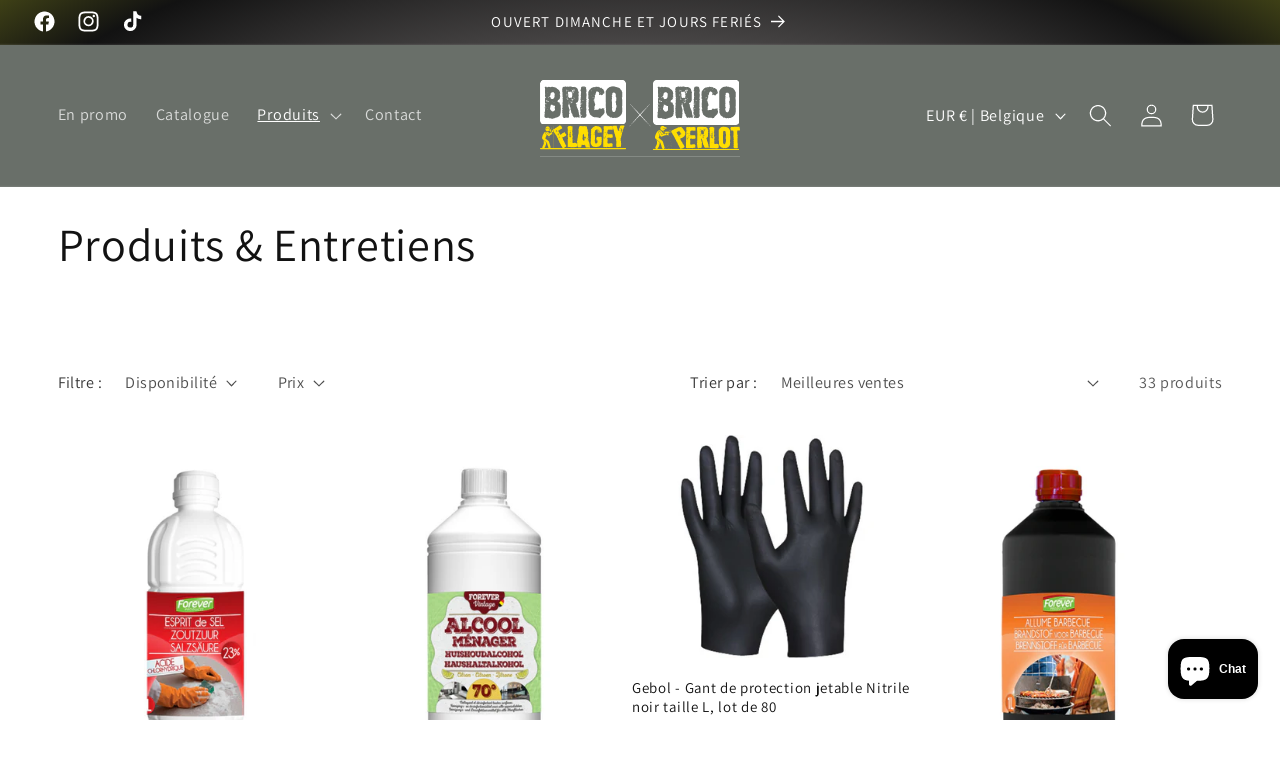

--- FILE ---
content_type: image/svg+xml
request_url: https://bricoflagey.be/cdn/shop/files/BRICO_2.svg?v=1756729752&width=200
body_size: 66882
content:
<svg version="1.0" preserveAspectRatio="xMidYMid meet" height="500" viewBox="0 0 900 374.999991" zoomAndPan="magnify" width="1200" xmlns:xlink="http://www.w3.org/1999/xlink" xmlns="http://www.w3.org/2000/svg"><defs><g></g><clipPath id="6190d2a93a"><path clip-rule="nonzero" d="M 0.203125 307.597656 L 389.917969 307.597656 L 389.917969 316.246094 L 0.203125 316.246094 Z M 0.203125 307.597656"></path></clipPath><clipPath id="3bfa8c6ff2"><path clip-rule="nonzero" d="M 3.203125 307.597656 L 386.910156 307.597656 C 387.703125 307.597656 388.46875 307.914062 389.03125 308.476562 C 389.59375 309.039062 389.910156 309.800781 389.910156 310.597656 L 389.910156 313.246094 C 389.910156 314.039062 389.59375 314.804688 389.03125 315.367188 C 388.46875 315.929688 387.703125 316.246094 386.910156 316.246094 L 3.203125 316.246094 C 2.410156 316.246094 1.644531 315.929688 1.082031 315.367188 C 0.519531 314.804688 0.203125 314.039062 0.203125 313.246094 L 0.203125 310.597656 C 0.203125 309.800781 0.519531 309.039062 1.082031 308.476562 C 1.644531 307.914062 2.410156 307.597656 3.203125 307.597656 Z M 3.203125 307.597656"></path></clipPath><clipPath id="ba292db6bf"><path clip-rule="nonzero" d="M 0.203125 0.597656 L 389.917969 0.597656 L 389.917969 9.246094 L 0.203125 9.246094 Z M 0.203125 0.597656"></path></clipPath><clipPath id="d61932ebfe"><path clip-rule="nonzero" d="M 3.203125 0.597656 L 386.910156 0.597656 C 387.703125 0.597656 388.46875 0.914062 389.03125 1.476562 C 389.59375 2.039062 389.910156 2.800781 389.910156 3.597656 L 389.910156 6.246094 C 389.910156 7.039062 389.59375 7.804688 389.03125 8.367188 C 388.46875 8.929688 387.703125 9.246094 386.910156 9.246094 L 3.203125 9.246094 C 2.410156 9.246094 1.644531 8.929688 1.082031 8.367188 C 0.519531 7.804688 0.203125 7.039062 0.203125 6.246094 L 0.203125 3.597656 C 0.203125 2.800781 0.519531 2.039062 1.082031 1.476562 C 1.644531 0.914062 2.410156 0.597656 3.203125 0.597656 Z M 3.203125 0.597656"></path></clipPath><clipPath id="cc7c3cca88"><rect height="10" y="0" width="390" x="0"></rect></clipPath><clipPath id="4c61d321fc"><path clip-rule="nonzero" d="M 0.203125 1.125 L 390 1.125 L 390 202.734375 L 0.203125 202.734375 Z M 0.203125 1.125"></path></clipPath><clipPath id="77d4faca93"><path clip-rule="nonzero" d="M 15.953125 1.125 L 374.160156 1.125 C 378.335938 1.125 382.34375 2.78125 385.296875 5.734375 C 388.25 8.691406 389.910156 12.695312 389.910156 16.875 L 389.910156 186.984375 C 389.910156 191.160156 388.25 195.167969 385.296875 198.121094 C 382.34375 201.074219 378.335938 202.734375 374.160156 202.734375 L 15.953125 202.734375 C 11.777344 202.734375 7.769531 201.074219 4.816406 198.121094 C 1.863281 195.167969 0.203125 191.160156 0.203125 186.984375 L 0.203125 16.875 C 0.203125 12.695312 1.863281 8.691406 4.816406 5.734375 C 7.769531 2.78125 11.777344 1.125 15.953125 1.125 Z M 15.953125 1.125"></path></clipPath><clipPath id="934169807f"><path clip-rule="nonzero" d="M 0.203125 0.125 L 390 0.125 L 390 201.734375 L 0.203125 201.734375 Z M 0.203125 0.125"></path></clipPath><clipPath id="04b3495c87"><path clip-rule="nonzero" d="M 15.953125 0.125 L 374.160156 0.125 C 378.335938 0.125 382.34375 1.78125 385.296875 4.734375 C 388.25 7.691406 389.910156 11.695312 389.910156 15.875 L 389.910156 185.984375 C 389.910156 190.160156 388.25 194.167969 385.296875 197.121094 C 382.34375 200.074219 378.335938 201.734375 374.160156 201.734375 L 15.953125 201.734375 C 11.777344 201.734375 7.769531 200.074219 4.816406 197.121094 C 1.863281 194.167969 0.203125 190.160156 0.203125 185.984375 L 0.203125 15.875 C 0.203125 11.695312 1.863281 7.691406 4.816406 4.734375 C 7.769531 1.78125 11.777344 0.125 15.953125 0.125 Z M 15.953125 0.125"></path></clipPath><clipPath id="efac0bf902"><rect height="202" y="0" width="390" x="0"></rect></clipPath><clipPath id="97d6102668"><rect height="210" y="0" width="365" x="0"></rect></clipPath><clipPath id="e2377c930f"><path clip-rule="nonzero" d="M 9.347656 226 L 54 226 L 54 311 L 9.347656 311 Z M 9.347656 226"></path></clipPath><clipPath id="e973d78e78"><path clip-rule="nonzero" d="M 51 231 L 87.234375 231 L 87.234375 251 L 51 251 Z M 51 231"></path></clipPath><clipPath id="c9f6262d39"><path clip-rule="nonzero" d="M 4 15 L 248 15 L 248 117 L 4 117 Z M 4 15"></path></clipPath><clipPath id="b497a19bf1"><rect height="143" y="0" width="248" x="0"></rect></clipPath><clipPath id="03d7eb73be"><path clip-rule="nonzero" d="M 70 189 L 188 189 L 188 339.601562 L 70 339.601562 Z M 70 189"></path></clipPath><clipPath id="0b6381cdb4"><rect height="151" y="0" width="118" x="0"></rect></clipPath><clipPath id="0e0a4b7546"><rect height="340" y="0" width="392" x="0"></rect></clipPath><clipPath id="262a96f7dc"><path clip-rule="nonzero" d="M 0 335.457031 L 387.074219 335.457031 L 387.074219 344.046875 L 0 344.046875 Z M 0 335.457031"></path></clipPath><clipPath id="e9b4f9b812"><path clip-rule="nonzero" d="M 3 335.457031 L 384.070312 335.457031 C 385.726562 335.457031 387.070312 336.800781 387.070312 338.457031 L 387.070312 341.046875 C 387.070312 342.703125 385.726562 344.046875 384.070312 344.046875 L 3 344.046875 C 1.34375 344.046875 0 342.703125 0 341.046875 L 0 338.457031 C 0 336.800781 1.34375 335.457031 3 335.457031 Z M 3 335.457031"></path></clipPath><clipPath id="83c47817e6"><path clip-rule="nonzero" d="M 0 0.457031 L 387.074219 0.457031 L 387.074219 9.046875 L 0 9.046875 Z M 0 0.457031"></path></clipPath><clipPath id="b4a2c3dd4b"><path clip-rule="nonzero" d="M 3 0.457031 L 384.070312 0.457031 C 385.726562 0.457031 387.070312 1.800781 387.070312 3.457031 L 387.070312 6.046875 C 387.070312 7.703125 385.726562 9.046875 384.070312 9.046875 L 3 9.046875 C 1.34375 9.046875 0 7.703125 0 6.046875 L 0 3.457031 C 0 1.800781 1.34375 0.457031 3 0.457031 Z M 3 0.457031"></path></clipPath><clipPath id="465afef675"><rect height="10" y="0" width="388" x="0"></rect></clipPath><clipPath id="4e501fbb2b"><path clip-rule="nonzero" d="M 0 31.058594 L 387.195312 31.058594 L 387.195312 231.304688 L 0 231.304688 Z M 0 31.058594"></path></clipPath><clipPath id="710698e361"><path clip-rule="nonzero" d="M 15.75 31.058594 L 371.320312 31.058594 C 375.496094 31.058594 379.503906 32.714844 382.457031 35.671875 C 385.410156 38.625 387.070312 42.628906 387.070312 46.808594 L 387.070312 215.554688 C 387.070312 219.730469 385.410156 223.738281 382.457031 226.691406 C 379.503906 229.644531 375.496094 231.304688 371.320312 231.304688 L 15.75 231.304688 C 11.574219 231.304688 7.566406 229.644531 4.613281 226.691406 C 1.660156 223.738281 0 219.730469 0 215.554688 L 0 46.808594 C 0 42.628906 1.660156 38.625 4.613281 35.671875 C 7.566406 32.714844 11.574219 31.058594 15.75 31.058594 Z M 15.75 31.058594"></path></clipPath><clipPath id="339a38b36a"><path clip-rule="nonzero" d="M 0 0.0585938 L 387.121094 0.0585938 L 387.121094 200.304688 L 0 200.304688 Z M 0 0.0585938"></path></clipPath><clipPath id="b019dd00bd"><path clip-rule="nonzero" d="M 15.75 0.0585938 L 371.320312 0.0585938 C 375.496094 0.0585938 379.503906 1.714844 382.457031 4.671875 C 385.410156 7.625 387.070312 11.628906 387.070312 15.808594 L 387.070312 184.554688 C 387.070312 188.730469 385.410156 192.738281 382.457031 195.691406 C 379.503906 198.644531 375.496094 200.304688 371.320312 200.304688 L 15.75 200.304688 C 11.574219 200.304688 7.566406 198.644531 4.613281 195.691406 C 1.660156 192.738281 0 188.730469 0 184.554688 L 0 15.808594 C 0 11.628906 1.660156 7.625 4.613281 4.671875 C 7.566406 1.714844 11.574219 0.0585938 15.75 0.0585938 Z M 15.75 0.0585938"></path></clipPath><clipPath id="07b05d01f6"><rect height="201" y="0" width="388" x="0"></rect></clipPath><clipPath id="6be40f8f71"><rect height="209" y="0" width="362" x="0"></rect></clipPath><clipPath id="39d2e3c4fe"><path clip-rule="nonzero" d="M 55 238.332031 L 60.832031 238.332031 L 60.832031 338 L 55 338 Z M 55 238.332031"></path></clipPath><clipPath id="618772cc25"><path clip-rule="nonzero" d="M 51 256 L 60.832031 256 L 60.832031 267 L 51 267 Z M 51 256"></path></clipPath><clipPath id="a323181a27"><path clip-rule="nonzero" d="M 9.082031 262 L 49 262 L 49 338 L 9.082031 338 Z M 9.082031 262"></path></clipPath><clipPath id="c859c18f07"><path clip-rule="nonzero" d="M 23 238.332031 L 46 238.332031 L 46 251 L 23 251 Z M 23 238.332031"></path></clipPath><clipPath id="c863e662a1"><rect height="142" y="0" width="263" x="0"></rect></clipPath><clipPath id="4738361f16"><rect height="152" y="0" width="114" x="0"></rect></clipPath><clipPath id="3e220ff4e7"><path clip-rule="nonzero" d="M 399.488281 132.523438 L 500.738281 132.523438 L 500.738281 242.773438 L 399.488281 242.773438 Z M 399.488281 132.523438"></path></clipPath></defs><rect fill-opacity="1" height="449.999989" y="-37.499999" fill="#ffffff" width="1080" x="-90"></rect><rect fill-opacity="1" height="449.999989" y="-37.499999" fill="#696f69" width="1080" x="-90"></rect><g transform="matrix(1, 0, 0, 1, 508, 30)"><g clip-path="url(#0e0a4b7546)"><g clip-path="url(#6190d2a93a)"><g clip-path="url(#3bfa8c6ff2)"><g transform="matrix(1, 0, 0, 1, 0, 307)"><g clip-path="url(#cc7c3cca88)"><g clip-path="url(#ba292db6bf)"><g clip-path="url(#d61932ebfe)"><path fill-rule="nonzero" fill-opacity="1" d="M 0.203125 0.597656 L 389.917969 0.597656 L 389.917969 9.246094 L 0.203125 9.246094 Z M 0.203125 0.597656" fill="#ffde01"></path></g></g></g></g></g></g><g clip-path="url(#4c61d321fc)"><g clip-path="url(#77d4faca93)"><g transform="matrix(1, 0, 0, 1, 0, 1)"><g clip-path="url(#efac0bf902)"><g clip-path="url(#934169807f)"><g clip-path="url(#04b3495c87)"><path fill-rule="nonzero" fill-opacity="1" d="M 0.203125 0.125 L 390.035156 0.125 L 390.035156 201.734375 L 0.203125 201.734375 Z M 0.203125 0.125" fill="#ffffff"></path></g></g></g></g></g></g><g transform="matrix(1, 0, 0, 1, 14, 7)"><g clip-path="url(#97d6102668)"><g fill-opacity="1" fill="#696f69"><g transform="translate(0.712594, 165.93183)"><g><path d="M 9.0625 -140.84375 L 14.96875 -140.84375 C 15.5 -140.84375 15.925781 -139.726562 16.25 -137.5 L 17.53125 -137.5 C 19.175781 -139.46875 21.410156 -140.453125 24.234375 -140.453125 C 24.234375 -140.710938 24.363281 -140.84375 24.625 -140.84375 L 27.1875 -140.84375 C 27.3125 -140.84375 27.703125 -140.582031 28.359375 -140.0625 L 32.203125 -140.0625 L 33.484375 -139.171875 L 34.765625 -139.171875 L 38.515625 -140.84375 L 41.859375 -140.84375 C 42.515625 -140.320312 46.289062 -139.503906 53.1875 -138.390625 C 58.238281 -137.140625 60.765625 -135.726562 60.765625 -134.15625 C 61.890625 -133.363281 62.742188 -132.378906 63.328125 -131.203125 C 63.722656 -131.203125 64.28125 -130.9375 65 -130.40625 L 65.40625 -130.40625 L 66.6875 -131.203125 L 67.96875 -131.203125 C 68.488281 -131.128906 68.75 -130.863281 68.75 -130.40625 L 68.75 -129.921875 C 68.75 -128.796875 67.632812 -128.234375 65.40625 -128.234375 C 65.40625 -127.578125 67.242188 -126.890625 70.921875 -126.171875 C 70.921875 -125.253906 72.164062 -123.710938 74.65625 -121.546875 L 74.65625 -121.15625 C 74.394531 -120.625 74.265625 -120.195312 74.265625 -119.875 C 74.597656 -119.875 75.15625 -118.625 75.9375 -116.125 L 75.9375 -112.28125 L 76.734375 -111 L 76.734375 -108.546875 C 76.734375 -108.410156 75.910156 -107.425781 74.265625 -105.59375 C 74.660156 -105.59375 75.484375 -104.738281 76.734375 -103.03125 L 76.734375 -101.359375 L 75.546875 -99.671875 L 75.546875 -99.28125 C 76.335938 -99.28125 76.734375 -98.984375 76.734375 -98.390625 L 76.734375 -95.046875 C 76.734375 -94.523438 76.46875 -94.265625 75.9375 -94.265625 C 75.34375 -94.921875 75.046875 -95.476562 75.046875 -95.9375 C 74.660156 -95.9375 74.234375 -95.507812 73.765625 -94.65625 C 74.953125 -94.257812 75.941406 -93.144531 76.734375 -91.3125 C 75.484375 -89.070312 74.492188 -87.953125 73.765625 -87.953125 L 73.765625 -87.46875 L 74.65625 -86.28125 C 74.59375 -85.957031 71.507812 -83.5625 65.40625 -79.09375 L 65.40625 -77.8125 C 65.40625 -77.675781 65.695312 -77.25 66.28125 -76.53125 L 66.28125 -76.140625 L 64.609375 -73.1875 L 64.609375 -72.78125 C 66.253906 -72.78125 67.078125 -72.09375 67.078125 -70.71875 L 67.078125 -70.234375 L 68.359375 -70.234375 C 68.359375 -71.347656 68.65625 -71.90625 69.25 -71.90625 L 70.421875 -71.90625 C 73.242188 -70.0625 74.65625 -68.941406 74.65625 -68.546875 L 74.65625 -63.921875 L 74.265625 -63.140625 C 75.640625 -63.140625 76.890625 -61.859375 78.015625 -59.296875 C 78.398438 -59.296875 78.820312 -58.898438 79.28125 -58.109375 L 79.28125 -43.734375 C 79.28125 -43.597656 79.546875 -43.203125 80.078125 -42.546875 L 80.078125 -42.0625 L 79.28125 -40.875 L 79.28125 -40.390625 L 80.078125 -39.203125 L 80.078125 -38.703125 L 79.28125 -37.421875 L 79.28125 -36.640625 L 80.078125 -35.359375 C 79.546875 -35.296875 79.28125 -35.035156 79.28125 -34.578125 L 79.28125 -33.296875 L 80.078125 -32.015625 L 80.078125 -31.609375 L 78.40625 -26.5 L 78.40625 -25.3125 L 79.28125 -24.03125 L 79.28125 -23.640625 C 78.820312 -22.847656 77.835938 -19.203125 76.328125 -12.703125 C 70.941406 -6.535156 66.609375 -3.453125 63.328125 -3.453125 C 63.328125 -3.253906 62.34375 -2.691406 60.375 -1.765625 C 59.257812 -2.035156 58.273438 -2.171875 57.421875 -2.171875 C 54.796875 -1.054688 52.988281 -0.0703125 52 0.78125 L 48.171875 0.78125 C 47.898438 0.78125 46.648438 1.632812 44.421875 3.34375 L 38.90625 3.34375 L 33.875 1.578125 L 28.359375 1.578125 L 23.34375 -1.28125 L 22.5625 -1.28125 C 19.269531 -0.488281 16.441406 -0.09375 14.078125 -0.09375 C 14.078125 -0.488281 13.6875 -0.882812 12.90625 -1.28125 L 12.015625 -1.28125 L 10.734375 -0.5 L 9.953125 -0.5 C 9.160156 -0.757812 7.75 -2.429688 5.71875 -5.515625 L 5.71875 -14.78125 L 7.390625 -19.40625 L 7.390625 -20.6875 L 5.71875 -23.640625 L 7.390625 -23.640625 L 7.390625 -24.03125 C 6.273438 -25.28125 5.71875 -25.96875 5.71875 -26.09375 L 8.28125 -30.734375 L 8.28125 -37.421875 C 8.28125 -38.015625 8.835938 -38.3125 9.953125 -38.3125 C 8.703125 -39.101562 7.976562 -40.78125 7.78125 -43.34375 C 7.519531 -43.34375 7.390625 -43.472656 7.390625 -43.734375 C 7.984375 -43.734375 8.28125 -44.03125 8.28125 -44.625 C 7.6875 -44.625 7.390625 -44.914062 7.390625 -45.5 L 7.390625 -47.96875 L 8.28125 -47.96875 L 9.0625 -47.578125 C 9.0625 -48.097656 9.617188 -48.359375 10.734375 -48.359375 L 10.734375 -50.140625 C 8.503906 -50.140625 7.390625 -50.695312 7.390625 -51.8125 L 7.390625 -52.203125 C 7.390625 -52.722656 7.945312 -52.984375 9.0625 -52.984375 L 9.0625 -54.671875 C 8.664062 -55.054688 8.238281 -56.757812 7.78125 -59.78125 C 7.519531 -59.78125 7.390625 -59.914062 7.390625 -60.1875 L 7.390625 -60.96875 L 13.296875 -64.421875 C 13.296875 -65.203125 11.625 -65.757812 8.28125 -66.09375 L 8.28125 -79.09375 L 9.0625 -80.375 L 9.0625 -80.765625 C 8.539062 -81.484375 8.28125 -81.910156 8.28125 -82.046875 L 8.28125 -87.953125 C 9.394531 -89.066406 10.507812 -91.171875 11.625 -94.265625 C 9.914062 -94.265625 9.0625 -94.953125 9.0625 -96.328125 C 8.539062 -97.046875 8.28125 -97.472656 8.28125 -97.609375 L 8.28125 -102.625 L 9.0625 -103.90625 C 8.539062 -103.90625 8.28125 -104.171875 8.28125 -104.703125 L 8.28125 -105.984375 L 9.0625 -107.265625 L 9.0625 -109.328125 L 8.28125 -110.609375 L 8.28125 -128.734375 L 9.0625 -129.921875 L 9.0625 -130.40625 L 8.28125 -131.6875 L 8.28125 -136.21875 L 6.59375 -137.984375 L 6.59375 -139.171875 C 6.59375 -139.566406 7.414062 -140.125 9.0625 -140.84375 Z M 24.625 -124.109375 L 24.625 -123.21875 L 25.515625 -123.21875 L 25.515625 -124.109375 Z M 17.53125 -116.125 L 17.53125 -114.84375 C 18.050781 -114.84375 18.3125 -115.109375 18.3125 -115.640625 Z M 33 -109.328125 L 33 -104.703125 L 31.328125 -101.84375 C 31.910156 -101.707031 32.203125 -101.410156 32.203125 -100.953125 C 31.285156 -99.773438 30.171875 -99.085938 28.859375 -98.890625 C 28.859375 -97.179688 28.5625 -96.03125 27.96875 -95.4375 L 27.96875 -93.765625 L 28.859375 -93.765625 C 28.992188 -94.878906 29.421875 -95.4375 30.140625 -95.4375 L 30.921875 -95.4375 C 32.046875 -95.039062 33.03125 -93.925781 33.875 -92.09375 C 33.289062 -92.03125 33 -91.769531 33 -91.3125 L 33 -90.03125 C 33.976562 -88.582031 35.6875 -87.171875 38.125 -85.796875 L 38.90625 -86.28125 C 39.164062 -86.28125 39.296875 -86.117188 39.296875 -85.796875 L 41.46875 -86.28125 L 44.421875 -86.28125 C 48.035156 -88.84375 49.84375 -90.382812 49.84375 -90.90625 C 49.84375 -92.8125 50.398438 -94.75 51.515625 -96.71875 C 51.253906 -97.3125 51.125 -97.738281 51.125 -98 C 51.707031 -98 52 -98.296875 52 -98.890625 C 51.414062 -99.867188 51.125 -100.984375 51.125 -102.234375 C 51.25 -102.234375 51.675781 -102.5 52.40625 -103.03125 L 52 -103.90625 L 52 -105.984375 L 52.40625 -106.875 C 52.007812 -106.875 51.582031 -107.296875 51.125 -108.140625 L 52.40625 -109.828125 C 50.5 -112.316406 49.378906 -113.5625 49.046875 -113.5625 C 47.929688 -115.269531 47.210938 -116.125 46.890625 -116.125 L 38.90625 -116.125 C 35.164062 -112.84375 33.195312 -110.578125 33 -109.328125 Z M 72.09375 -108.9375 L 72.09375 -108.546875 L 74.265625 -108.546875 L 74.265625 -108.9375 Z M 10.734375 -104.703125 L 10.734375 -104.3125 L 11.625 -104.3125 L 11.625 -104.703125 Z M 72.984375 -100.953125 L 72.984375 -100.5625 C 73.046875 -99.96875 73.304688 -99.671875 73.765625 -99.671875 L 74.265625 -99.671875 L 74.265625 -100.5625 C 73.929688 -100.5625 73.503906 -100.691406 72.984375 -100.953125 Z M 25.015625 -95.9375 L 22.953125 -91.703125 L 23.828125 -91.3125 C 24.953125 -91.96875 25.515625 -92.785156 25.515625 -93.765625 L 26.296875 -95.046875 Z M 66.28125 -92.578125 L 66.28125 -92.09375 L 67.078125 -92.09375 L 67.078125 -92.578125 Z M 73.375 -91.703125 L 73.375 -91.3125 L 74.265625 -91.3125 L 74.265625 -91.703125 Z M 15.765625 -81.15625 C 15.765625 -80.039062 15.203125 -79.484375 14.078125 -79.484375 L 14.96875 -78.203125 L 14.96875 -76.140625 L 14.578125 -74.0625 C 14.773438 -74.0625 15.597656 -73.929688 17.046875 -73.671875 L 19.59375 -74.0625 L 19.59375 -74.46875 L 17.921875 -76.140625 L 17.921875 -80.375 C 17.460938 -80.375 16.90625 -80.632812 16.25 -81.15625 Z M 22.5625 -74.859375 C 22.226562 -75.453125 22.0625 -75.878906 22.0625 -76.140625 L 20.875 -76.140625 L 20.875 -73.671875 C 21.925781 -73.671875 22.75 -73.375 23.34375 -72.78125 L 24.234375 -72.78125 C 24.628906 -72.78125 25.1875 -73.34375 25.90625 -74.46875 C 25.644531 -74.988281 25.515625 -75.414062 25.515625 -75.75 C 26.035156 -75.75 26.296875 -76.007812 26.296875 -76.53125 L 26.296875 -77.421875 C 24.066406 -77.421875 22.953125 -76.566406 22.953125 -74.859375 Z M 46.09375 -75.34375 L 46.09375 -74.859375 L 46.484375 -74.859375 C 47.078125 -74.859375 47.375 -75.15625 47.375 -75.75 L 47.375 -76.140625 L 46.890625 -76.140625 C 46.359375 -76.066406 46.09375 -75.800781 46.09375 -75.34375 Z M 39.796875 -75.75 L 39.796875 -74.859375 L 40.578125 -74.859375 L 40.578125 -75.75 Z M 29.640625 -72.390625 L 29.640625 -71.5 L 30.140625 -71.5 L 30.140625 -72.390625 Z M 47.765625 -70.71875 L 47.765625 -70.234375 L 49.046875 -70.234375 L 49.046875 -70.71875 Z M 49.84375 -70.71875 L 49.84375 -70.234375 L 50.71875 -70.234375 L 50.71875 -70.71875 Z M 15.765625 -67.375 L 15.765625 -66.875 L 16.640625 -66.875 L 16.640625 -67.375 Z M 9.0625 -65.203125 L 10.734375 -65.203125 L 10.734375 -63.921875 L 9.0625 -63.921875 C 8.539062 -63.921875 8.28125 -64.21875 8.28125 -64.8125 Z M 14.96875 -64.8125 L 14.96875 -63.53125 C 14.96875 -63.132812 15.394531 -62.707031 16.25 -62.25 C 16.78125 -62.25 17.046875 -62.546875 17.046875 -63.140625 C 17.046875 -63.535156 16.484375 -64.09375 15.359375 -64.8125 Z M 31.328125 -60.1875 L 31.328125 -59.296875 C 31.648438 -59.296875 32.078125 -59.164062 32.609375 -58.90625 L 32.609375 -60.1875 Z M 35.5625 -60.1875 C 35.5625 -58.539062 34.707031 -56.992188 33 -55.546875 L 33 -54.265625 C 33 -54.140625 33.289062 -53.710938 33.875 -52.984375 L 33.875 -52.59375 C 33.09375 -51.21875 32.242188 -50.53125 31.328125 -50.53125 L 31.328125 -50.140625 L 33 -47.578125 C 32.070312 -46.722656 31.25 -46.296875 30.53125 -46.296875 L 30.53125 -43.734375 L 32.203125 -39.203125 L 31.328125 -37.921875 L 31.328125 -37.421875 C 33.878906 -37.421875 35.15625 -36.304688 35.15625 -34.078125 C 37 -33.023438 37.988281 -32.039062 38.125 -31.125 C 39.300781 -31.125 40.675781 -30.566406 42.25 -29.453125 L 44.421875 -29.453125 C 48.035156 -31.160156 49.84375 -32.304688 49.84375 -32.890625 C 52.40625 -34.597656 53.6875 -35.71875 53.6875 -36.25 L 53.6875 -40.875 L 52.796875 -42.0625 L 52.796875 -49.640625 L 53.6875 -50.921875 L 53.6875 -52.984375 C 53.09375 -53.710938 52.796875 -54.4375 52.796875 -55.15625 L 49.046875 -55.15625 C 46.222656 -56.800781 43.957031 -57.785156 42.25 -58.109375 C 42.25 -59.492188 41.859375 -60.1875 41.078125 -60.1875 Z M 30.53125 -53.484375 L 30.53125 -52.203125 C 31.0625 -52.203125 31.328125 -52.460938 31.328125 -52.984375 Z M 12.40625 -50.140625 L 12.40625 -48.359375 C 12.738281 -48.359375 13.164062 -48.226562 13.6875 -47.96875 L 13.6875 -48.359375 C 13.425781 -48.890625 13.296875 -49.484375 13.296875 -50.140625 Z M 22.0625 -48.859375 L 22.0625 -48.359375 L 22.953125 -48.359375 L 22.953125 -49.640625 C 22.359375 -49.578125 22.0625 -49.316406 22.0625 -48.859375 Z M 10.734375 -44.625 L 10.734375 -43.34375 L 11.625 -43.34375 C 11.625 -44.0625 11.882812 -44.78125 12.40625 -45.5 L 11.625 -45.5 C 11.03125 -45.375 10.734375 -45.082031 10.734375 -44.625 Z M 20 -38.3125 L 20 -37.421875 L 21.28125 -37.421875 L 21.28125 -38.3125 Z M 24.625 -23.640625 L 24.625 -23.140625 L 25.515625 -23.140625 L 25.515625 -23.640625 Z M 24.625 -23.640625"></path></g></g><g transform="translate(82.6599, 165.93183)"><g><path d="M 17.046875 -142.03125 L 20.390625 -142.03125 L 21.578125 -141.25 L 24.921875 -141.25 C 25.046875 -141.25 25.4375 -141.507812 26.09375 -142.03125 L 27.375 -142.03125 C 27.769531 -142.03125 28.195312 -141.601562 28.65625 -140.75 L 32.796875 -141.25 L 35.265625 -141.25 C 35.390625 -141.25 35.816406 -141.507812 36.546875 -142.03125 L 43.53125 -142.03125 L 49.34375 -139.96875 L 52.203125 -140.359375 C 52.460938 -139.828125 52.59375 -139.429688 52.59375 -139.171875 L 53.09375 -139.171875 L 54.265625 -139.96875 L 58.90625 -139.96875 L 60.078125 -140.75 C 70.328125 -136.613281 75.453125 -131.921875 75.453125 -126.671875 C 76.691406 -120.890625 77.773438 -118 78.703125 -118 L 79.1875 -118 L 79.1875 -117.609375 L 78.296875 -116.328125 C 78.890625 -116.253906 79.1875 -115.988281 79.1875 -115.53125 C 78.988281 -113.957031 78.5625 -112.710938 77.90625 -111.796875 L 77.90625 -106.375 L 78.703125 -105.1875 L 78.703125 -101.453125 C 78.171875 -99.484375 77.90625 -98.363281 77.90625 -98.09375 L 77.90625 -91.5 L 78.703125 -90.21875 L 78.703125 -89.828125 L 77.90625 -88.640625 L 77.90625 -79.484375 C 76 -77.773438 75.046875 -75.835938 75.046875 -73.671875 C 72.679688 -70.910156 71.140625 -69.53125 70.421875 -69.53125 C 67.660156 -69.53125 66.28125 -68.582031 66.28125 -66.6875 C 66.019531 -66.6875 65.890625 -66.550781 65.890625 -66.28125 L 65.890625 -65 L 70.421875 -59.59375 L 70.421875 -59.203125 C 69.304688 -58.015625 68.75 -57.320312 68.75 -57.125 L 68.75 -56.34375 L 70.421875 -53.390625 L 70.421875 -49.640625 C 72.066406 -47.472656 73.445312 -44.191406 74.5625 -39.796875 C 75.082031 -39.796875 75.640625 -38.414062 76.234375 -35.65625 C 76.628906 -35.65625 77.1875 -34.800781 77.90625 -33.09375 L 77.90625 -28.171875 L 79.578125 -25.21875 L 79.578125 -24.828125 L 78.703125 -23.640625 C 79.160156 -23.640625 79.71875 -23.082031 80.375 -21.96875 L 79.1875 -20.296875 L 80.375 -18.609375 L 79.984375 -16.546875 L 82.046875 -12.796875 C 82.304688 -12.796875 82.4375 -12.664062 82.4375 -12.40625 L 82.4375 -5.8125 L 83.328125 -4.53125 L 83.328125 -3.34375 C 83.328125 -2.757812 83.03125 -2.46875 82.4375 -2.46875 L 77.515625 -2.46875 L 76.234375 -3.34375 L 70.421875 -3.34375 L 69.25 -2.46875 L 66.28125 -2.46875 L 65.109375 -3.34375 L 63.03125 -3.34375 L 58.40625 -1.671875 C 55.125 -4.753906 53.484375 -6.957031 53.484375 -8.28125 C 53.484375 -9.195312 52.367188 -10.703125 50.140625 -12.796875 L 50.140625 -14.078125 L 51.015625 -15.359375 L 51.015625 -15.765625 C 48.785156 -19.367188 47.113281 -21.566406 46 -22.359375 C 46 -22.816406 45.734375 -23.375 45.203125 -24.03125 L 45.203125 -25.21875 L 45.609375 -26.09375 C 44.953125 -26.625 44.523438 -26.890625 44.328125 -26.890625 L 44.8125 -28.953125 L 44.8125 -29.84375 C 44.351562 -30.175781 43.925781 -31.816406 43.53125 -34.765625 L 41.46875 -37.71875 L 41.46875 -38.90625 C 41.988281 -39.625 42.25 -40.050781 42.25 -40.1875 L 42.25 -40.578125 L 41.46875 -41.859375 L 41.46875 -46 C 41.007812 -46.851562 40.1875 -49.179688 39 -52.984375 C 38.476562 -52.984375 38.050781 -54.234375 37.71875 -56.734375 C 37.988281 -57.253906 38.125 -57.679688 38.125 -58.015625 C 37.332031 -58.015625 36.640625 -59.65625 36.046875 -62.9375 C 35.785156 -62.9375 35.65625 -63.066406 35.65625 -63.328125 L 35.65625 -63.734375 L 36.546875 -65 L 36.546875 -65.796875 L 34.46875 -65.796875 C 33.882812 -65.734375 33.59375 -65.46875 33.59375 -65 L 33.59375 -61.65625 L 34.46875 -60.46875 C 32.238281 -60.007812 31.125 -59.453125 31.125 -58.796875 C 31.125 -58.398438 31.519531 -57.972656 32.3125 -57.515625 L 31.90625 -55.453125 L 31.90625 -53.875 C 33.03125 -52.5 33.722656 -50.265625 33.984375 -47.171875 L 36.046875 -43.046875 C 35.523438 -42.972656 35.265625 -42.707031 35.265625 -42.25 L 35.265625 -41.859375 C 36.378906 -40.609375 36.9375 -39.921875 36.9375 -39.796875 L 36.9375 -32.3125 C 36.476562 -31.976562 36.050781 -30.300781 35.65625 -27.28125 C 35.394531 -27.28125 35.265625 -27.148438 35.265625 -26.890625 L 35.265625 -26.5 L 36.9375 -21.96875 L 36.9375 -19.890625 L 35.265625 -17.4375 L 35.265625 -7.875 C 34.804688 -7.476562 34.378906 -5.675781 33.984375 -2.46875 C 33.847656 -2.46875 32.894531 -1.644531 31.125 0 C 30.40625 -0.519531 29.976562 -0.78125 29.84375 -0.78125 L 26.09375 -0.78125 C 25.769531 -1.25 24.128906 -1.675781 21.171875 -2.0625 C 21.171875 -2.332031 21.039062 -2.46875 20.78125 -2.46875 L 19.890625 -2.46875 C 19.429688 -2.46875 18.484375 -1.644531 17.046875 0 L 12.515625 0 C 9.816406 -1.3125 8.007812 -2.820312 7.09375 -4.53125 L 7.09375 -9.953125 L 5.421875 -12.796875 L 5.421875 -21.96875 C 5.421875 -22.09375 4.863281 -22.78125 3.75 -24.03125 L 3.75 -24.421875 L 5.421875 -26.5 L 5.421875 -27.78125 L 4.625 -28.953125 L 4.625 -33.09375 L 3.75 -34.375 C 4.132812 -34.375 4.691406 -35.195312 5.421875 -36.84375 L 5.421875 -40.1875 C 4.234375 -40.1875 3.410156 -40.742188 2.953125 -41.859375 C 3.347656 -41.859375 4.171875 -42.679688 5.421875 -44.328125 L 5.421875 -54.265625 C 5.421875 -54.859375 5.550781 -55.421875 5.8125 -55.953125 C 5.550781 -56.410156 5.421875 -56.929688 5.421875 -57.515625 L 5.421875 -58.015625 L 6.296875 -59.203125 L 6.296875 -60.46875 L 5.421875 -61.65625 L 5.421875 -69.53125 L 7.09375 -72.890625 C 6.5625 -72.890625 6.296875 -73.148438 6.296875 -73.671875 L 6.296875 -74.171875 L 7.09375 -75.34375 L 7.09375 -75.75 L 6.296875 -77.03125 L 6.296875 -81.546875 L 7.09375 -82.828125 L 7.09375 -83.625 C 6.695312 -83.945312 6.269531 -85.617188 5.8125 -88.640625 C 5.550781 -88.640625 5.421875 -88.773438 5.421875 -89.046875 C 5.816406 -89.046875 6.503906 -89.734375 7.484375 -91.109375 L 7.484375 -91.5 C 6.691406 -91.5 6.296875 -91.796875 6.296875 -92.390625 C 6.828125 -92.390625 7.09375 -92.648438 7.09375 -93.171875 L 7.09375 -96.03125 C 5.976562 -96.03125 5.421875 -96.328125 5.421875 -96.921875 L 5.421875 -100.65625 L 6.296875 -101.84375 L 5.421875 -103.125 L 5.421875 -116.328125 L 3.75 -120.0625 C 4.332031 -120.0625 4.625 -120.359375 4.625 -120.953125 C 4.039062 -120.953125 3.75 -121.210938 3.75 -121.734375 L 3.75 -122.140625 L 4.625 -123.421875 L 4.625 -127.15625 L 3.75 -128.34375 L 3.75 -130.015625 C 4.789062 -131.921875 5.476562 -134.414062 5.8125 -137.5 C 8.113281 -140 10.90625 -141.25 14.1875 -141.25 L 15.765625 -141.25 Z M 57.625 -137.109375 L 57.625 -136.609375 L 58.90625 -136.609375 L 58.90625 -137.109375 Z M 53.875 -132.078125 L 53.875 -130.015625 L 54.265625 -130.015625 C 54.859375 -130.015625 55.15625 -130.273438 55.15625 -130.796875 L 55.15625 -132.078125 Z M 56.34375 -126.671875 L 55.15625 -127.546875 L 53.875 -127.546875 L 53.875 -127.15625 C 53.875 -126.5625 54.300781 -126.265625 55.15625 -126.265625 L 55.15625 -125.09375 L 51.8125 -125.09375 C 51.28125 -125.09375 51.015625 -125.910156 51.015625 -127.546875 L 50.140625 -127.546875 C 49.742188 -127.546875 49.050781 -126.5625 48.0625 -124.59375 C 48.519531 -124.59375 49.078125 -124.066406 49.734375 -123.015625 L 49.734375 -121.734375 C 49.734375 -121.609375 49.472656 -121.179688 48.953125 -120.453125 L 48.953125 -119.671875 C 51.117188 -119.609375 52.203125 -119.050781 52.203125 -118 C 51.679688 -117.9375 51.421875 -117.671875 51.421875 -117.203125 L 51.421875 -116.328125 C 51.941406 -115.734375 52.332031 -114.222656 52.59375 -111.796875 L 53.09375 -111.796875 C 53.75 -112.378906 54.4375 -112.671875 55.15625 -112.671875 L 54.265625 -113.859375 L 54.265625 -114.25 L 56.828125 -117.203125 L 56.828125 -117.609375 C 55.117188 -117.609375 54.265625 -117.867188 54.265625 -118.390625 L 54.265625 -119.671875 L 55.15625 -120.953125 C 54.695312 -120.953125 54.140625 -121.476562 53.484375 -122.53125 L 53.484375 -123.015625 C 53.484375 -123.410156 54.039062 -123.9375 55.15625 -124.59375 C 56.800781 -124 57.625 -122.359375 57.625 -119.671875 C 58.144531 -119.671875 58.40625 -119.929688 58.40625 -120.453125 L 58.40625 -121.34375 L 58.015625 -123.421875 C 58.410156 -123.421875 59.226562 -124.238281 60.46875 -125.875 C 59.09375 -125.875 58.40625 -126.300781 58.40625 -127.15625 L 58.40625 -127.953125 L 59.6875 -129.625 L 59.6875 -130.015625 C 58.039062 -130.015625 57.21875 -129.0625 57.21875 -127.15625 Z M 46.390625 -129.625 L 46.390625 -127.953125 L 47.28125 -127.953125 L 47.28125 -129.625 Z M 24.03125 -127.546875 L 24.03125 -125.875 L 24.921875 -124.59375 L 24.921875 -124.203125 L 23.25 -122.140625 C 23.769531 -122.140625 24.03125 -121.578125 24.03125 -120.453125 L 25.3125 -120.453125 C 25.3125 -121.046875 26.132812 -122.59375 27.78125 -125.09375 C 27.050781 -125.09375 26.097656 -125.910156 24.921875 -127.546875 Z M 31.125 -125.09375 L 31.125 -124.59375 L 31.90625 -124.59375 L 31.90625 -125.09375 Z M 31.90625 -124.203125 C 31.125 -119.929688 30.4375 -117.46875 29.84375 -116.8125 L 29.84375 -116.328125 L 30.734375 -115.140625 L 30.734375 -111.390625 C 30.734375 -111.265625 30.4375 -110.84375 29.84375 -110.125 C 30.957031 -108.738281 31.78125 -108.046875 32.3125 -108.046875 C 32.3125 -106.140625 31.488281 -104.894531 29.84375 -104.3125 L 29.0625 -104.796875 C 28.59375 -104.472656 28.03125 -104.3125 27.375 -104.3125 L 27.375 -103.125 C 28.03125 -103.125 28.59375 -102.992188 29.0625 -102.734375 C 29.125 -103.253906 29.382812 -103.515625 29.84375 -103.515625 L 30.734375 -103.515625 C 31.128906 -103.515625 31.519531 -103.085938 31.90625 -102.234375 L 31.90625 -94.84375 C 33.09375 -92.75 35.328125 -91.207031 38.609375 -90.21875 L 39 -90.21875 C 39 -91.332031 39.265625 -91.890625 39.796875 -91.890625 L 41.078125 -91.109375 L 42.25 -91.890625 L 43.140625 -91.890625 L 44.328125 -91.109375 C 44.984375 -91.566406 46.359375 -91.992188 48.453125 -92.390625 C 49.046875 -93.046875 49.34375 -93.441406 49.34375 -93.578125 L 48.453125 -94.84375 L 48.453125 -96.53125 L 50.140625 -99.375 L 50.140625 -103.125 L 49.34375 -104.3125 L 49.34375 -110.125 C 49.875 -110.84375 50.140625 -111.265625 50.140625 -111.390625 C 49.742188 -111.390625 49.347656 -112.210938 48.953125 -113.859375 C 48.234375 -113.859375 47.675781 -114.414062 47.28125 -115.53125 C 46.820312 -115.53125 46.128906 -116.351562 45.203125 -118 L 45.203125 -118.890625 L 45.609375 -120.953125 L 43.53125 -120.953125 L 43.921875 -120.0625 C 43.921875 -119.664062 43.363281 -119.109375 42.25 -118.390625 L 36.546875 -118.390625 L 35.265625 -117.609375 L 32.796875 -117.609375 C 32.203125 -117.609375 31.90625 -117.867188 31.90625 -118.390625 C 31.90625 -119.046875 32.039062 -119.601562 32.3125 -120.0625 C 32.039062 -120.59375 31.90625 -121.019531 31.90625 -121.34375 C 32.175781 -121.34375 32.601562 -121.898438 33.1875 -123.015625 C 32.925781 -123.546875 32.796875 -123.941406 32.796875 -124.203125 Z M 20.78125 -120.453125 L 21.578125 -120.453125 C 22.160156 -120.453125 22.453125 -120.75 22.453125 -121.34375 L 22.453125 -121.734375 L 21.96875 -121.734375 C 21.570312 -121.734375 21.175781 -121.304688 20.78125 -120.453125 Z M 28.171875 -120.953125 C 28.171875 -120.554688 28.597656 -120.128906 29.453125 -119.671875 L 29.453125 -120.953125 Z M 27.375 -117.609375 L 27.375 -116.328125 C 27.445312 -115.796875 27.710938 -115.53125 28.171875 -115.53125 L 28.65625 -115.53125 L 28.65625 -115.921875 C 28.070312 -116.585938 27.78125 -117.148438 27.78125 -117.609375 Z M 21.578125 -115.53125 L 21.578125 -114.25 L 22.453125 -114.25 L 22.453125 -114.75 C 22.453125 -115.269531 22.160156 -115.53125 21.578125 -115.53125 Z M 24.921875 -112.1875 L 24.921875 -111 L 26.984375 -111 C 26.984375 -111.394531 26.554688 -111.789062 25.703125 -112.1875 Z M 24.921875 -108.9375 C 24.921875 -108.34375 24.097656 -107.914062 22.453125 -107.65625 L 22.453125 -106.875 C 22.847656 -106.875 23.375 -106.578125 24.03125 -105.984375 L 25.3125 -106.875 L 25.703125 -106.875 C 25.835938 -106.875 26.265625 -106.578125 26.984375 -105.984375 L 26.984375 -108.046875 C 26.265625 -108.046875 25.578125 -108.34375 24.921875 -108.9375 Z M 22.453125 -102.734375 L 22.453125 -101.84375 C 22.453125 -101.519531 23.144531 -100.832031 24.53125 -99.78125 C 25.050781 -100.5 25.3125 -100.925781 25.3125 -101.0625 C 24.789062 -101.0625 24.53125 -101.617188 24.53125 -102.734375 Z M 24.921875 -96.921875 L 24.921875 -95.640625 L 26.984375 -95.640625 L 26.984375 -97.703125 C 26.265625 -97.179688 25.578125 -96.921875 24.921875 -96.921875 Z M 21.578125 -96.921875 L 21.578125 -96.53125 L 22.453125 -96.53125 L 22.453125 -96.921875 Z M 12.015625 -94.84375 L 12.015625 -93.96875 L 12.515625 -93.96875 L 12.515625 -94.84375 Z M 60.078125 -94.84375 L 60.078125 -93.96875 L 60.46875 -93.96875 L 60.46875 -94.84375 Z M 55.953125 -94.453125 L 55.953125 -93.96875 L 56.828125 -93.96875 L 56.828125 -94.453125 Z M 25.703125 -93.96875 L 25.703125 -93.578125 C 25.703125 -93.179688 26.257812 -92.617188 27.375 -91.890625 L 27.78125 -91.890625 L 27.78125 -93.578125 Z M 53.484375 -93.578125 L 53.484375 -91.890625 L 54.265625 -91.890625 L 54.265625 -93.578125 Z M 22.453125 -89.828125 L 22.453125 -89.4375 L 24.53125 -89.4375 L 24.53125 -90.71875 C 23.800781 -90.125 23.109375 -89.828125 22.453125 -89.828125 Z M 27.375 -88.640625 L 29.84375 -86.96875 L 30.234375 -86.96875 L 30.234375 -88.640625 C 29.710938 -89.296875 29.453125 -89.988281 29.453125 -90.71875 C 29.054688 -90.71875 28.363281 -90.023438 27.375 -88.640625 Z M 9.546875 -89.828125 L 9.546875 -88.640625 L 10.4375 -88.640625 L 10.4375 -89.046875 C 10.4375 -89.566406 10.140625 -89.828125 9.546875 -89.828125 Z M 47.28125 -89.046875 L 48.0625 -87.765625 L 48.0625 -87.359375 C 48.0625 -87.234375 47.503906 -86.546875 46.390625 -85.296875 L 46.390625 -84.015625 C 46.390625 -83.617188 46.816406 -83.222656 47.671875 -82.828125 L 48.0625 -82.828125 L 49.34375 -83.625 L 50.53125 -81.953125 C 50.070312 -81.679688 49.546875 -81.546875 48.953125 -81.546875 L 48.953125 -79.875 L 50.140625 -79.875 C 51.253906 -82.375 52.925781 -83.625 55.15625 -83.625 C 54.5625 -84.34375 54.265625 -85.03125 54.265625 -85.6875 L 53.484375 -85.6875 L 51.8125 -84.515625 L 51.015625 -84.515625 L 51.015625 -86.578125 C 50.296875 -85.984375 49.867188 -85.6875 49.734375 -85.6875 L 49.34375 -85.6875 C 48.75 -85.6875 48.453125 -85.984375 48.453125 -86.578125 L 48.453125 -89.046875 Z M 56.828125 -88.15625 C 56.828125 -87.820312 57.519531 -87.128906 58.90625 -86.078125 L 59.6875 -86.078125 L 59.6875 -87.765625 C 59.6875 -88.148438 59.257812 -88.578125 58.40625 -89.046875 L 57.625 -89.046875 C 57.09375 -88.972656 56.828125 -88.675781 56.828125 -88.15625 Z M 21.578125 -86.578125 L 21.578125 -86.078125 L 22.453125 -86.078125 L 22.453125 -86.578125 Z M 29.0625 -85.6875 C 29.0625 -84.050781 28.238281 -83.234375 26.59375 -83.234375 L 26.59375 -81.953125 L 30.234375 -81.953125 C 30.828125 -81.953125 31.125 -82.242188 31.125 -82.828125 L 31.125 -84.515625 C 31.125 -84.898438 30.695312 -85.289062 29.84375 -85.6875 Z M 41.078125 -82.828125 L 41.078125 -82.4375 C 41.078125 -81.71875 42.023438 -81.160156 43.921875 -80.765625 L 43.921875 -81.546875 C 43.398438 -81.546875 42.453125 -81.972656 41.078125 -82.828125 Z M 55.15625 -82.828125 C 55.21875 -82.242188 55.484375 -81.953125 55.953125 -81.953125 L 55.953125 -82.828125 Z M 46 -81.953125 L 46 -81.546875 C 46.125 -81.023438 46.421875 -80.765625 46.890625 -80.765625 L 47.28125 -80.765625 L 47.28125 -81.546875 C 46.945312 -81.546875 46.519531 -81.679688 46 -81.953125 Z M 38.609375 -80.375 L 38.609375 -79.484375 L 39 -79.484375 L 39 -80.375 Z M 58.40625 -80.375 L 58.40625 -79.484375 L 58.90625 -79.484375 L 58.90625 -80.375 Z M 46.390625 -75.34375 L 46.390625 -74.953125 L 48.0625 -74.953125 C 48.71875 -75.484375 49.703125 -75.75 51.015625 -75.75 L 51.015625 -79.484375 C 48.785156 -76.722656 47.242188 -75.34375 46.390625 -75.34375 Z M 43.921875 -77.8125 L 43.921875 -77.421875 L 46.890625 -77.421875 L 46.890625 -77.8125 C 46.160156 -77.8125 45.46875 -78.109375 44.8125 -78.703125 C 44.21875 -78.566406 43.921875 -78.269531 43.921875 -77.8125 Z M 40.1875 -74.953125 C 40.78125 -74.953125 41.078125 -74.132812 41.078125 -72.5 L 42.25 -72.5 L 41.46875 -73.671875 L 41.46875 -74.171875 L 42.25 -75.34375 L 42.25 -77.03125 C 41.925781 -77.03125 41.238281 -76.335938 40.1875 -74.953125 Z M 36.9375 -73.671875 L 36.9375 -72.5 L 38.125 -72.5 C 38.125 -72.882812 37.726562 -73.273438 36.9375 -73.671875 Z M 29.84375 -72.890625 L 29.84375 -72.5 L 31.90625 -72.5 L 31.90625 -72.890625 Z M 42.75 -69.140625 C 43.007812 -68.617188 43.140625 -68.191406 43.140625 -67.859375 L 43.53125 -67.859375 C 43.726562 -67.859375 44.421875 -68.550781 45.609375 -69.9375 L 46.890625 -69.9375 C 47.273438 -69.9375 47.664062 -69.539062 48.0625 -68.75 L 48.0625 -68.359375 L 47.28125 -68.359375 L 47.28125 -67.46875 C 48.394531 -69.113281 49.476562 -69.9375 50.53125 -69.9375 L 51.015625 -69.9375 L 51.015625 -70.8125 C 48.785156 -71.46875 47.113281 -72.160156 46 -72.890625 C 45.664062 -72.890625 44.582031 -71.640625 42.75 -69.140625 Z M 31.90625 -72.09375 L 31.90625 -71.609375 L 32.796875 -71.609375 L 32.796875 -72.09375 Z M 31.90625 -68.75 L 31.90625 -67.859375 L 32.796875 -67.859375 L 32.796875 -68.75 Z M 41.078125 -67.46875 L 41.078125 -66.6875 L 41.46875 -66.6875 L 41.46875 -67.46875 Z M 45.609375 -65.796875 L 45.609375 -65.40625 L 46.390625 -65.40625 L 46.390625 -65.796875 Z M 47.28125 -65 L 47.28125 -64.609375 L 48.453125 -64.609375 L 48.453125 -65 Z M 43.921875 -62.546875 L 43.921875 -62.15625 L 44.8125 -62.15625 L 44.8125 -62.546875 Z M 72.09375 -62.9375 L 72.890625 -62.9375 C 73.472656 -62.875 73.765625 -62.613281 73.765625 -62.15625 L 72.890625 -61.65625 L 72.09375 -61.65625 Z M 86.1875 -7.484375 L 86.578125 -7.484375 C 87.171875 -7.347656 87.46875 -7.050781 87.46875 -6.59375 L 87.46875 -5.8125 C 87.46875 -5.21875 87.171875 -4.921875 86.578125 -4.921875 L 85.390625 -6.59375 C 85.460938 -7.1875 85.726562 -7.484375 86.1875 -7.484375 Z M 86.1875 -7.484375"></path></g></g><g transform="translate(164.311723, 165.93183)"><g><path d="M 23.640625 -142.625 C 27.710938 -140.125 29.78125 -138.613281 29.84375 -138.09375 C 29.382812 -138.09375 28.828125 -137.535156 28.171875 -136.421875 C 30.398438 -136.421875 31.515625 -136.15625 31.515625 -135.625 L 31.515625 -135.140625 L 29.84375 -132.671875 C 30.957031 -131.816406 31.644531 -130.046875 31.90625 -127.359375 C 32.175781 -127.359375 32.3125 -127.222656 32.3125 -126.953125 L 32.3125 -123.21875 L 31.515625 -121.9375 L 31.515625 -121.546875 L 33.09375 -118.6875 C 32.695312 -117.570312 31.875 -117.015625 30.625 -117.015625 L 30.625 -116.625 L 31.90625 -114.0625 C 31.644531 -113.601562 31.515625 -113.078125 31.515625 -112.484375 L 33.09375 -105 C 32.570312 -104.925781 32.3125 -104.660156 32.3125 -104.203125 L 33.09375 -102.921875 L 33.09375 -99.671875 C 33.09375 -98.617188 32.566406 -97.242188 31.515625 -95.546875 L 31.515625 -92.984375 L 32.3125 -91.796875 L 32.3125 -91.40625 L 31.515625 -90.125 L 31.515625 -85.984375 C 33.160156 -85.984375 33.984375 -85.722656 33.984375 -85.203125 C 32.335938 -82.960938 31.515625 -81.710938 31.515625 -81.453125 L 31.515625 -75.25 C 31.515625 -75.113281 31.78125 -74.6875 32.3125 -73.96875 L 32.3125 -72.78125 L 31.515625 -71.5 L 31.515625 -69.4375 C 31.515625 -68.519531 31.644531 -67.832031 31.90625 -67.375 L 31.515625 -64.90625 L 31.515625 -58.703125 L 30.625 -57.421875 L 32.3125 -54.953125 L 32.3125 -54.5625 L 30.625 -50.03125 C 31.21875 -49.96875 31.515625 -49.675781 31.515625 -49.15625 L 31.515625 -48.75 L 30.625 -47.578125 L 30.625 -46.296875 L 31.515625 -45.015625 L 31.515625 -38.90625 C 33.160156 -38.90625 33.984375 -38.609375 33.984375 -38.015625 C 33.984375 -37.234375 33.160156 -36.84375 31.515625 -36.84375 L 31.515625 -21.078125 L 30.625 -19.796875 L 30.625 -19.40625 L 31.90625 -16.546875 C 32.695312 -16.546875 33.09375 -16.25 33.09375 -15.65625 L 33.09375 -15.265625 L 31.90625 -13.6875 C 32.300781 -13.6875 32.863281 -13.128906 33.59375 -12.015625 L 33.59375 -11.125 L 31.515625 -11.125 L 31.515625 -8.28125 C 30.660156 -6.570312 28.988281 -4.367188 26.5 -1.671875 L 20.6875 -1.671875 C 20.6875 -0.554688 20.289062 0 19.5 0 C 19.375 -0.789062 17.566406 -1.476562 14.078125 -2.0625 C 14.078125 -2.332031 13.945312 -2.46875 13.6875 -2.46875 C 12.570312 -1.738281 12.015625 -1.046875 12.015625 -0.390625 L 11.625 -0.390625 C 10.96875 -1.242188 9.191406 -1.800781 6.296875 -2.0625 L 6.296875 -6.203125 C 7.679688 -8.109375 8.503906 -9.0625 8.765625 -9.0625 L 10.828125 -9.0625 C 10.828125 -10.039062 10.140625 -11.023438 8.765625 -12.015625 L 9.546875 -13.203125 L 9.546875 -14.484375 L 9.15625 -14.484375 C 8.5 -13.953125 7.546875 -13.6875 6.296875 -13.6875 L 6.296875 -13.203125 C 7.085938 -13.203125 7.484375 -12.9375 7.484375 -12.40625 L 7.484375 -10.734375 L 7.09375 -10.734375 C 5.445312 -10.992188 4.625 -11.421875 4.625 -12.015625 L 4.625 -13.203125 C 5.738281 -14.441406 6.296875 -15.128906 6.296875 -15.265625 C 5.441406 -15.722656 4.753906 -18.085938 4.234375 -22.359375 C 3.910156 -22.359375 3.75 -22.488281 3.75 -22.75 L 3.75 -26 C 4.332031 -27.707031 5.179688 -28.5625 6.296875 -28.5625 C 5.179688 -29.75 4.625 -30.4375 4.625 -30.625 L 4.625 -33.875 L 5.421875 -35.15625 C 4.890625 -35.15625 4.625 -35.421875 4.625 -35.953125 L 4.625 -42.9375 L 2.953125 -45.015625 L 2.953125 -47.578125 C 3.941406 -49.210938 5.054688 -50.03125 6.296875 -50.03125 L 6.296875 -53.28125 L 4.625 -56.234375 L 4.625 -56.640625 L 6.296875 -59.09375 C 5.710938 -59.820312 5.421875 -60.25 5.421875 -60.375 C 5.421875 -60.769531 6.238281 -61.59375 7.875 -62.84375 L 9.953125 -62.84375 L 11.234375 -62.046875 L 12.515625 -62.046875 C 11.921875 -62.703125 11.625 -63.394531 11.625 -64.125 L 9.546875 -64.125 C 8.367188 -65.175781 7.679688 -65.703125 7.484375 -65.703125 C 7.484375 -65.171875 7.222656 -64.90625 6.703125 -64.90625 L 6.296875 -64.90625 C 5.910156 -64.90625 5.351562 -65.726562 4.625 -67.375 C 5.019531 -67.375 5.578125 -67.929688 6.296875 -69.046875 C 5.179688 -69.046875 4.625 -69.304688 4.625 -69.828125 L 6.296875 -71.90625 L 6.296875 -74.859375 C 5.710938 -75.515625 5.421875 -75.90625 5.421875 -76.03125 L 5.421875 -77.3125 L 7.09375 -80.171875 L 7.09375 -81.0625 L 4.625 -83.921875 C 4.957031 -83.921875 5.515625 -85.035156 6.296875 -87.265625 L 6.296875 -94.265625 C 6.296875 -95.117188 7.117188 -95.546875 8.765625 -95.546875 C 7.710938 -96.398438 6.890625 -97.613281 6.296875 -99.1875 L 6.296875 -102.140625 L 7.09375 -103.328125 L 7.09375 -105.78125 L 6.296875 -107.0625 L 6.296875 -108.34375 C 6.828125 -109 7.09375 -109.394531 7.09375 -109.53125 L 7.09375 -113.265625 C 7.09375 -113.796875 7.648438 -114.0625 8.765625 -114.0625 L 7.09375 -116.125 L 7.09375 -118.6875 C 7.09375 -119.207031 7.648438 -119.46875 8.765625 -119.46875 C 6.535156 -120.976562 5.421875 -121.929688 5.421875 -122.328125 L 5.421875 -126.078125 C 6.335938 -128.304688 7.15625 -129.945312 7.875 -131 L 7.09375 -132.28125 L 7.09375 -135.625 L 8.765625 -137.703125 L 8.765625 -138.09375 L 7.875 -139.265625 C 9.257812 -140.972656 11.492188 -141.828125 14.578125 -141.828125 C 14.578125 -142.097656 14.707031 -142.234375 14.96875 -142.234375 L 19.890625 -142.234375 C 20.023438 -142.234375 20.453125 -141.9375 21.171875 -141.34375 L 21.96875 -141.34375 Z M 21.171875 -140.15625 L 20.296875 -138.875 L 22.359375 -138.875 C 22.359375 -139.269531 21.960938 -139.695312 21.171875 -140.15625 Z M 23.25 -131.484375 L 23.25 -130.609375 L 23.640625 -130.609375 L 23.640625 -131.484375 Z M 16.15625 -128.9375 L 16.15625 -128.140625 L 16.640625 -128.140625 L 16.640625 -128.9375 Z M 15.359375 -81.0625 C 15.359375 -79.75 15.097656 -78.765625 14.578125 -78.109375 L 14.578125 -77.3125 L 16.15625 -77.3125 C 16.550781 -77.3125 16.976562 -77.707031 17.4375 -78.5 L 17.4375 -81.0625 Z M 8.375 -69.046875 L 8.375 -68.65625 C 8.4375 -68.0625 8.695312 -67.765625 9.15625 -67.765625 L 9.546875 -67.765625 L 9.546875 -68.25 C 9.546875 -68.78125 9.285156 -69.046875 8.765625 -69.046875 Z M 11.234375 -69.046875 C 11.753906 -68.328125 12.015625 -67.640625 12.015625 -66.984375 L 12.90625 -66.984375 L 12.90625 -68.25 C 12.90625 -68.78125 12.609375 -69.046875 12.015625 -69.046875 Z M 7.484375 -45.015625 L 7.484375 -42.9375 L 9.546875 -42.9375 C 9.546875 -43.789062 9.972656 -44.21875 10.828125 -44.21875 L 10.828125 -45.015625 Z M 12.90625 -45.015625 C 12.96875 -44.484375 13.226562 -44.21875 13.6875 -44.21875 L 14.96875 -44.21875 L 14.96875 -45.015625 Z M 12.90625 -45.015625"></path></g></g><g transform="translate(200.557647, 165.93183)"><g><path d="M 38.3125 -141.140625 L 43.234375 -141.140625 L 46.890625 -139.46875 C 46.890625 -139.925781 47.445312 -140.484375 48.5625 -141.140625 L 48.953125 -141.140625 C 49.472656 -141.078125 49.734375 -140.816406 49.734375 -140.359375 L 49.734375 -139.96875 L 48.953125 -138.6875 L 51.015625 -138.6875 L 51.015625 -140.75 C 51.742188 -140.75 54.175781 -139.238281 58.3125 -136.21875 C 57.78125 -136.15625 57.515625 -135.894531 57.515625 -135.4375 L 58.796875 -134.640625 L 59.203125 -134.640625 L 61.65625 -136.21875 L 64.515625 -136.21875 C 65.171875 -136.082031 65.859375 -134.867188 66.578125 -132.578125 C 71.441406 -130.804688 73.875 -128.738281 73.875 -126.375 C 74.132812 -126.375 74.265625 -126.238281 74.265625 -125.96875 L 74.265625 -125.578125 L 73.875 -124.796875 C 74.65625 -124.660156 75.34375 -122.882812 75.9375 -119.46875 C 76.332031 -119.46875 77.023438 -118.78125 78.015625 -117.40625 L 78.015625 -117.015625 L 76.328125 -114.15625 L 77.125 -112.875 L 77.125 -112.09375 C 77.125 -111.238281 75.644531 -110.414062 72.6875 -109.625 C 72.6875 -108.832031 72.425781 -108.4375 71.90625 -108.4375 L 70.625 -108.4375 C 70.09375 -108.4375 69.828125 -108.960938 69.828125 -110.015625 C 69.441406 -110.015625 69.015625 -109.625 68.546875 -108.84375 L 68.546875 -108.046875 C 69.929688 -108.046875 70.625 -106.800781 70.625 -104.3125 L 69.4375 -103.515625 L 64.90625 -103.515625 L 63.625 -102.734375 L 62.046875 -102.734375 L 58.3125 -106.765625 C 57.195312 -104.597656 56.410156 -103.515625 55.953125 -103.515625 L 55.453125 -103.515625 C 55.117188 -103.515625 54.296875 -104.335938 52.984375 -105.984375 L 52.984375 -111.296875 L 53.875 -112.484375 C 52.238281 -116.878906 49.644531 -119.078125 46.09375 -119.078125 L 43.234375 -121.046875 C 40.609375 -118.753906 38.835938 -115.207031 37.921875 -110.40625 C 37.390625 -106.207031 36.304688 -103.484375 34.671875 -102.234375 C 34.671875 -100.921875 33.847656 -100.265625 32.203125 -100.265625 C 33.847656 -98.492188 34.671875 -97.539062 34.671875 -97.40625 L 34.671875 -94.953125 L 32.203125 -89.625 L 32.203125 -84.703125 L 29.75 -83.03125 C 29.75 -81.65625 28.925781 -80.96875 27.28125 -80.96875 L 27.28125 -80.171875 C 27.9375 -80.171875 28.628906 -79.910156 29.359375 -79.390625 C 29.484375 -79.390625 29.875 -79.648438 30.53125 -80.171875 C 31.0625 -80.109375 31.328125 -79.847656 31.328125 -79.390625 L 31.328125 -75.25 C 31.785156 -74.925781 32.210938 -73.285156 32.609375 -70.328125 C 33.066406 -68.816406 33.753906 -67.601562 34.671875 -66.6875 L 34.671875 -65.5 L 33.78125 -64.21875 L 33.78125 -63.828125 C 34.894531 -62.640625 35.453125 -61.945312 35.453125 -61.75 L 35.453125 -58.5 C 34.335938 -55.476562 33.253906 -53.445312 32.203125 -52.40625 L 32.203125 -48.265625 C 32.203125 -48.128906 31.910156 -47.734375 31.328125 -47.078125 L 31.328125 -46.6875 L 32.203125 -45.40625 L 32.203125 -40.875 L 31.328125 -39.6875 L 31.328125 -38.90625 C 32.109375 -37.132812 33.054688 -35.882812 34.171875 -35.15625 L 35.0625 -35.15625 C 35.0625 -36.007812 35.457031 -36.703125 36.25 -37.234375 L 39.109375 -36.84375 L 46.890625 -36.84375 C 49.253906 -36.84375 51.15625 -38.1875 52.59375 -40.875 L 52.203125 -41.765625 L 52.203125 -42.15625 C 52.203125 -42.550781 52.757812 -43.078125 53.875 -43.734375 L 54.265625 -43.734375 L 56.34375 -42.15625 L 58.3125 -42.15625 L 59.59375 -42.9375 L 59.984375 -42.9375 L 61.265625 -42.15625 L 61.65625 -42.15625 L 62.84375 -42.9375 C 62.84375 -41.820312 63.53125 -41.003906 64.90625 -40.484375 C 66.019531 -42.648438 66.84375 -43.734375 67.375 -43.734375 L 71.015625 -43.734375 L 72.296875 -42.9375 L 72.6875 -42.9375 L 75.15625 -44.21875 C 76.46875 -43.832031 77.125 -43.40625 77.125 -42.9375 L 77.125 -40.09375 C 77.125 -39.695312 76.597656 -39.132812 75.546875 -38.40625 L 75.15625 -38.40625 L 74.265625 -38.90625 L 74.265625 -38.40625 C 76.171875 -36.96875 77.125 -35.882812 77.125 -35.15625 C 77.125 -34.769531 77.421875 -34.25 78.015625 -33.59375 L 78.015625 -28.265625 L 77.125 -26.984375 L 78.796875 -24.921875 C 75.378906 -18.941406 72.523438 -15.132812 70.234375 -13.5 C 68.253906 -11.132812 65.789062 -8.800781 62.84375 -6.5 C 62.84375 -6.101562 62.445312 -5.445312 61.65625 -4.53125 C 60.863281 -2.03125 60.304688 -0.78125 59.984375 -0.78125 L 58.796875 -0.78125 L 57.515625 -1.671875 C 57.515625 -1.273438 56.695312 -0.71875 55.0625 0 L 53.875 0 L 48.171875 -2.859375 L 47.671875 -2.859375 L 46.484375 -2.0625 L 44.03125 -2.0625 L 42.84375 -2.859375 L 33.390625 -2.859375 L 24.421875 -6.109375 C 21.140625 -9.128906 17.726562 -11.722656 14.1875 -13.890625 L 10.4375 -18.03125 L 10.4375 -18.421875 L 11.328125 -19.59375 L 11.328125 -20.09375 C 9.554688 -21.34375 8.304688 -24.460938 7.578125 -29.453125 C 7.316406 -29.453125 7.1875 -29.582031 7.1875 -29.84375 L 7.1875 -30.234375 C 7.78125 -30.960938 8.078125 -31.390625 8.078125 -31.515625 L 8.078125 -31.90625 C 6.429688 -33.6875 5.609375 -34.640625 5.609375 -34.765625 L 5.609375 -39.6875 C 5.609375 -40.21875 6.132812 -40.484375 7.1875 -40.484375 L 7.1875 -41.375 L 6.40625 -42.546875 L 6.40625 -43.34375 L 7.1875 -44.625 L 7.1875 -45.40625 L 5.609375 -49.9375 L 5.609375 -57.71875 C 6.140625 -58.375 6.40625 -58.769531 6.40625 -58.90625 L 5.609375 -60.1875 L 5.609375 -70.8125 C 6.660156 -72 7.1875 -72.65625 7.1875 -72.78125 L 7.1875 -73.1875 L 5.609375 -75.25 L 5.609375 -76.140625 L 6.796875 -77.71875 C 6.398438 -77.71875 6.003906 -78.144531 5.609375 -79 L 5.609375 -80.96875 C 5.609375 -81.550781 6.429688 -81.84375 8.078125 -81.84375 L 8.078125 -82.640625 C 6.566406 -84.015625 5.453125 -85.785156 4.734375 -87.953125 L 4.734375 -89.625 L 5.609375 -90.8125 C 5.023438 -90.8125 4.734375 -91.070312 4.734375 -91.59375 L 4.734375 -96.53125 L 6.015625 -98.203125 L 4.328125 -101.0625 L 5.609375 -102.734375 C 4.753906 -102.734375 4.328125 -102.992188 4.328125 -103.515625 L 4.328125 -109.625 L 5.125 -110.90625 L 4.328125 -112.09375 L 4.734375 -112.875 C 4.203125 -113.988281 3.9375 -114.8125 3.9375 -115.34375 C 4.332031 -115.34375 5.15625 -116.160156 6.40625 -117.796875 C 5.875 -117.796875 5.609375 -118.09375 5.609375 -118.6875 L 5.609375 -121.046875 C 7.515625 -122.160156 8.46875 -123.539062 8.46875 -125.1875 L 14.578125 -131.6875 C 14.578125 -132.34375 15.660156 -133.328125 17.828125 -134.640625 C 17.828125 -135.234375 18.648438 -135.628906 20.296875 -135.828125 C 21.929688 -136.023438 22.75 -136.976562 22.75 -138.6875 L 23.140625 -138.6875 C 23.140625 -138.289062 23.703125 -137.726562 24.828125 -137 L 25.609375 -137 C 25.609375 -138.1875 27.117188 -139.304688 30.140625 -140.359375 C 30.140625 -139.898438 30.664062 -139.34375 31.71875 -138.6875 C 31.84375 -139.207031 32.140625 -139.46875 32.609375 -139.46875 L 33.78125 -139.46875 C 33.914062 -139.46875 34.34375 -139.207031 35.0625 -138.6875 Z M 57.921875 -138.6875 L 58.3125 -137.890625 L 57.125 -137.890625 C 57.1875 -138.421875 57.453125 -138.6875 57.921875 -138.6875 Z M 45.703125 -136.21875 L 45.703125 -135.828125 C 46.222656 -135.171875 46.484375 -134.476562 46.484375 -133.75 C 46.878906 -133.75 47.273438 -134.175781 47.671875 -135.03125 L 47.671875 -135.828125 C 46.816406 -135.828125 46.160156 -135.957031 45.703125 -136.21875 Z M 29.75 -132.96875 L 29.75 -132.578125 L 30.140625 -132.578125 C 30.660156 -132.578125 30.921875 -132.835938 30.921875 -133.359375 L 30.921875 -133.75 L 30.53125 -133.75 C 30.007812 -133.6875 29.75 -133.425781 29.75 -132.96875 Z M 64.515625 -132.578125 L 64.515625 -131.6875 L 65.296875 -131.6875 L 65.296875 -132.578125 Z M 52.59375 -131.296875 L 52.59375 -129.328125 L 53.484375 -129.328125 L 53.484375 -130.5 C 53.484375 -131.03125 53.1875 -131.296875 52.59375 -131.296875 Z M 39.109375 -128.828125 L 39.109375 -128.4375 L 41.171875 -128.4375 L 41.171875 -128.828125 Z M 64.515625 -128.828125 L 64.515625 -128.4375 L 65.296875 -128.4375 L 65.296875 -128.828125 Z M 15.359375 -127.25 L 15.359375 -125.96875 L 16.25 -125.96875 L 16.25 -127.25 Z M 18.71875 -126.375 C 19.238281 -125.71875 19.5 -125.0625 19.5 -124.40625 L 20.6875 -124.40625 L 20.6875 -125.1875 C 20.6875 -125.582031 20.289062 -125.976562 19.5 -126.375 Z M 40.78125 -122.328125 L 40.78125 -121.546875 L 41.5625 -121.546875 L 41.5625 -122.328125 Z M 19.5 -121.046875 L 18.71875 -119.875 L 19.5 -119.875 C 20.03125 -119.875 20.296875 -120.132812 20.296875 -120.65625 Z M 32.203125 -117.796875 L 32.203125 -116.625 C 32.734375 -116.625 33 -116.882812 33 -117.40625 Z M 52.59375 -117.796875 L 52.59375 -117.40625 L 53.484375 -117.40625 L 53.484375 -117.796875 Z M 59.59375 -117.015625 L 59.984375 -114.9375 L 61.265625 -114.9375 C 60.671875 -115.664062 60.375 -116.359375 60.375 -117.015625 Z M 72.6875 -115.34375 L 72.6875 -114.9375 L 73.875 -114.9375 L 73.875 -115.34375 Z M 55.0625 -110.015625 L 55.0625 -109.625 C 55.65625 -108.96875 55.953125 -108.441406 55.953125 -108.046875 L 56.34375 -108.046875 L 56.34375 -110.015625 Z M 27.28125 -108.84375 L 27.28125 -108.046875 C 27.539062 -108.046875 27.9375 -107.882812 28.46875 -107.5625 L 28.46875 -108.046875 C 28.46875 -108.578125 28.203125 -108.84375 27.671875 -108.84375 Z M 26.390625 -107.5625 L 26.390625 -107.15625 L 27.28125 -107.15625 L 27.28125 -107.5625 Z M 28.859375 -107.5625 L 28.859375 -106.375 L 29.75 -106.375 L 29.75 -106.765625 C 29.75 -107.296875 29.453125 -107.5625 28.859375 -107.5625 Z M 19.5 -104.3125 L 19.5 -103.125 C 20.03125 -103.125 20.296875 -103.382812 20.296875 -103.90625 Z M 31.328125 -94.0625 C 31.328125 -93.539062 30.800781 -93.28125 29.75 -93.28125 L 29.75 -92.875 L 31.328125 -92.875 C 31.910156 -92.875 32.203125 -93.140625 32.203125 -93.671875 Z M 24.828125 -92.484375 L 26.390625 -91.203125 L 28.078125 -91.203125 C 27.546875 -91.929688 27.28125 -92.625 27.28125 -93.28125 L 25.609375 -93.28125 C 25.085938 -93.207031 24.828125 -92.941406 24.828125 -92.484375 Z M 22.75 -91.59375 L 22.75 -89.625 C 23.144531 -89.625 23.570312 -90.019531 24.03125 -90.8125 L 24.03125 -91.59375 Z M 10.9375 -77.3125 L 10.9375 -76.921875 L 12.109375 -76.921875 L 12.109375 -77.3125 Z M 68.546875 -41.765625 L 68.546875 -41.375 L 69.828125 -41.375 L 69.828125 -41.765625 Z M 68.546875 -41.765625"></path></g></g><g transform="translate(282.209471, 165.93183)"><g><path d="M 33.09375 -143.109375 C 33.550781 -142.847656 34.109375 -142.71875 34.765625 -142.71875 L 36.84375 -143.109375 C 36.84375 -142.710938 37.234375 -142.285156 38.015625 -141.828125 L 44.71875 -141.828125 L 47.578125 -139.375 C 48.492188 -139.375 49.179688 -139.503906 49.640625 -139.765625 C 51.671875 -139.765625 54.722656 -138.8125 58.796875 -136.90625 C 64.054688 -135.394531 66.6875 -133.722656 66.6875 -131.890625 C 71.800781 -126.628906 74.554688 -122.488281 74.953125 -119.46875 C 75.148438 -119.46875 75.578125 -118.78125 76.234375 -117.40625 L 76.234375 -108.25 C 76.234375 -107.65625 76.363281 -107.097656 76.625 -106.578125 C 76.363281 -106.109375 76.234375 -105.582031 76.234375 -105 L 76.234375 -100.359375 L 77.03125 -99.1875 L 77.03125 -95.84375 L 74.5625 -90.421875 C 74.957031 -90.421875 75.515625 -89.597656 76.234375 -87.953125 C 75.640625 -87.890625 75.34375 -87.59375 75.34375 -87.0625 L 75.34375 -86.671875 C 75.800781 -86.347656 76.226562 -84.707031 76.625 -81.75 C 76.894531 -81.75 77.03125 -81.585938 77.03125 -81.265625 L 77.03125 -55.546875 L 75.34375 -51.015625 L 75.34375 -48.953125 L 76.234375 -47.671875 L 76.234375 -42.75 L 77.03125 -41.46875 L 77.03125 -36.9375 L 76.234375 -35.65625 L 76.234375 -29.0625 L 77.03125 -27.78125 C 76.238281 -27.78125 75.546875 -25.578125 74.953125 -21.171875 C 73.773438 -16.910156 72.132812 -14.15625 70.03125 -12.90625 C 68.65625 -11.457031 67.96875 -10.472656 67.96875 -9.953125 C 67.5 -9.953125 65.265625 -8.304688 61.265625 -5.015625 L 51.3125 -0.78125 L 50.140625 -0.78125 L 48.859375 -1.671875 L 48.453125 -1.671875 L 44.71875 0 L 43.046875 0 C 42.316406 -0.519531 41.890625 -0.78125 41.765625 -0.78125 L 38.90625 -0.78125 L 37.625 0 L 33.484375 0 C 30.859375 -0.988281 28.492188 -2.101562 26.390625 -3.34375 C 26.390625 -2.757812 26.128906 -2.46875 25.609375 -2.46875 L 25.21875 -2.46875 L 23.9375 -3.34375 C 23.9375 -2.757812 23.671875 -2.46875 23.140625 -2.46875 L 21.46875 -2.46875 C 21.34375 -4.363281 17.335938 -7.675781 9.453125 -12.40625 C 6.109375 -18.25 3.878906 -22.976562 2.765625 -26.59375 L 2.765625 -30.234375 L 3.640625 -31.515625 L 3.640625 -31.90625 L 2.765625 -33.1875 L 2.765625 -33.984375 L 3.640625 -35.265625 L 3.640625 -35.65625 L 2.765625 -36.9375 L 2.765625 -41.46875 C 3.347656 -42.1875 3.640625 -42.613281 3.640625 -42.75 L 3.640625 -43.140625 L 1.96875 -48.171875 L 1.96875 -49.34375 C 2.5 -50.070312 2.765625 -50.5 2.765625 -50.625 C 2.234375 -50.625 1.96875 -50.890625 1.96875 -51.421875 L 1.96875 -63.03125 L 2.765625 -64.3125 L 2.765625 -65.5 L 1.96875 -66.78125 L 1.96875 -68.453125 C 2.5 -69.109375 2.765625 -69.535156 2.765625 -69.734375 L 1.96875 -70.921875 L 1.96875 -121.546875 C 2.882812 -122.460938 4.953125 -125.515625 8.171875 -130.703125 C 9.878906 -133.066406 12.375 -135.265625 15.65625 -137.296875 C 15.65625 -138.148438 17.332031 -139.132812 20.6875 -140.25 C 20.6875 -140.519531 20.816406 -140.65625 21.078125 -140.65625 C 21.535156 -140.382812 22.09375 -140.25 22.75 -140.25 C 22.75 -140.582031 23.570312 -141.109375 25.21875 -141.828125 L 30.625 -141.828125 Z M 31.03125 -109.921875 L 31.421875 -107.859375 L 31.421875 -105.390625 C 30.765625 -104.734375 29.941406 -102.925781 28.953125 -99.96875 C 29.347656 -99.96875 29.742188 -99.148438 30.140625 -97.515625 C 30.992188 -97.515625 31.421875 -97.21875 31.421875 -96.625 L 31.421875 -95.84375 C 30.304688 -94.851562 29.617188 -93.175781 29.359375 -90.8125 C 29.085938 -90.8125 28.953125 -90.679688 28.953125 -90.421875 C 29.285156 -90.421875 29.84375 -89.597656 30.625 -87.953125 L 30.625 -87.5625 C 30.101562 -87.101562 29.679688 -85.296875 29.359375 -82.140625 C 29.085938 -82.140625 28.953125 -82.007812 28.953125 -81.75 L 28.953125 -79.1875 L 29.359375 -76.734375 C 29.085938 -76.265625 28.953125 -75.703125 28.953125 -75.046875 L 30.140625 -74.265625 L 29.75 -71.3125 L 29.75 -70.125 L 30.625 -68.84375 C 30.238281 -68.84375 29.816406 -68.414062 29.359375 -67.5625 C 29.742188 -67.5625 30.164062 -67.171875 30.625 -66.390625 L 30.625 -65.109375 L 29.75 -63.921875 L 29.75 -59.296875 L 30.625 -58.109375 L 29.75 -56.828125 L 29.75 -52.296875 C 29.75 -52.171875 30.039062 -51.742188 30.625 -51.015625 L 30.625 -50.625 L 30.140625 -49.734375 C 30.535156 -49.734375 30.960938 -49.34375 31.421875 -48.5625 L 31.421875 -46.890625 C 31.421875 -46.492188 30.992188 -46.066406 30.140625 -45.609375 L 30.625 -44.8125 L 30.625 -44.421875 C 30.625 -44.285156 30.332031 -43.859375 29.75 -43.140625 L 29.75 -40.671875 L 30.140625 -37.71875 C 29.617188 -37.65625 29.359375 -37.394531 29.359375 -36.9375 C 30.734375 -36.21875 31.421875 -35.101562 31.421875 -33.59375 L 31.421875 -32.40625 L 31.03125 -30.234375 L 31.421875 -30.234375 C 31.941406 -30.566406 32.367188 -30.734375 32.703125 -30.734375 C 33.296875 -29.023438 34.378906 -28.171875 35.953125 -28.171875 L 35.953125 -26.984375 L 41.375 -26.984375 C 41.375 -27.972656 41.929688 -28.664062 43.046875 -29.0625 C 44.617188 -31.8125 45.863281 -33.1875 46.78125 -33.1875 L 46.78125 -33.59375 C 46.78125 -33.914062 46.648438 -34.34375 46.390625 -34.875 C 46.648438 -36.769531 47.335938 -38.835938 48.453125 -41.078125 L 48.453125 -42.359375 C 47.867188 -43.015625 47.578125 -43.40625 47.578125 -43.53125 L 47.578125 -43.921875 C 47.578125 -44.648438 48.132812 -45.078125 49.25 -45.203125 L 49.25 -47.671875 L 50.140625 -48.953125 L 50.140625 -57.625 L 48.453125 -60.96875 L 48.453125 -66.390625 L 47.578125 -67.5625 L 47.578125 -76.734375 C 48.691406 -77.972656 49.25 -78.660156 49.25 -78.796875 L 49.25 -85.5 L 50.140625 -86.671875 L 50.140625 -87.953125 L 49.25 -89.140625 L 49.25 -92.875 L 47.578125 -94.953125 L 47.578125 -99.96875 C 47.046875 -100.695312 46.78125 -101.125 46.78125 -101.25 L 47.578125 -102.4375 L 47.578125 -105.78125 C 46.648438 -108.476562 45.828125 -110.117188 45.109375 -110.703125 L 45.109375 -111.203125 L 45.5 -111.984375 C 45.238281 -111.984375 44.289062 -112.675781 42.65625 -114.0625 L 38.90625 -114.0625 L 37.625 -114.9375 L 35.5625 -114.9375 C 34.375 -114.476562 33.253906 -113.363281 32.203125 -111.59375 C 31.679688 -110.476562 31.289062 -109.921875 31.03125 -109.921875 Z M 36.4375 -94.5625 C 36.96875 -94.488281 37.234375 -94.222656 37.234375 -93.765625 L 37.234375 -93.375 L 36.4375 -93.375 C 35.851562 -93.375 35.5625 -93.632812 35.5625 -94.15625 Z M 33.484375 -92.09375 C 34.078125 -92.03125 34.375 -91.769531 34.375 -91.3125 L 33.484375 -90.8125 Z M 37.234375 -91.703125 L 38.515625 -91.703125 C 38.515625 -91.109375 38.21875 -90.8125 37.625 -90.8125 Z M 37.234375 -91.703125"></path></g></g></g></g></g><path fill-rule="nonzero" fill-opacity="1" d="M 11.96875 301.558594 C 10.148438 304.304688 10.902344 308.007812 13.648438 309.828125 C 14.660156 310.496094 15.804688 310.820312 16.9375 310.820312 C 18.871094 310.820312 20.765625 309.878906 21.914062 308.148438 C 28.601562 298.050781 30.714844 288.785156 30.746094 281.148438 L 16.636719 269.710938 C 19.386719 276.558594 21.03125 287.875 11.96875 301.558594 Z M 11.96875 301.558594" fill="#ffde01"></path><g clip-path="url(#e2377c930f)"><path fill-rule="nonzero" fill-opacity="1" d="M 25.007812 234.132812 C 25.425781 232.890625 26.304688 231.882812 27.480469 231.296875 C 28.167969 230.957031 28.902344 230.785156 29.664062 230.785156 C 31.542969 230.785156 33.230469 231.832031 34.066406 233.515625 L 39.039062 243.53125 L 40.511719 245.226562 L 50.957031 241.355469 L 47.402344 241.515625 L 36.367188 228.828125 C 36.203125 228.640625 36.023438 228.472656 35.832031 228.324219 C 35.582031 228.082031 35.320312 227.855469 35.019531 227.660156 C 31.484375 225.398438 25.179688 225.605469 20.671875 231.457031 C 14.515625 239.542969 11.851562 245.257812 9.632812 255.695312 C 9.324219 258.015625 9.53125 259.855469 10.082031 261.335938 C 10.375 262.570312 11.054688 263.726562 12.121094 264.589844 L 14.316406 266.378906 L 33.691406 282.128906 L 41.515625 306.832031 C 42.324219 309.375 44.671875 310.996094 47.203125 310.996094 C 47.796875 310.996094 48.40625 310.90625 49.003906 310.71875 C 52.144531 309.722656 53.882812 306.371094 52.890625 303.230469 L 44.527344 276.824219 C 44.175781 275.714844 43.507812 274.730469 42.601562 273.996094 L 25.855469 260.382812 C 26.898438 256.398438 28.707031 252.414062 30.648438 248.738281 L 25.261719 237.886719 C 24.679688 236.710938 24.589844 235.375 25.007812 234.132812 Z M 25.007812 234.132812" fill="#ffde01"></path></g><g clip-path="url(#e973d78e78)"><path fill-rule="nonzero" fill-opacity="1" d="M 70.425781 239.191406 L 70.425781 237.980469 L 71.914062 237.984375 L 71.914062 237.179688 L 72.972656 237.179688 L 72.972656 236.578125 L 77.53125 236.582031 L 77.535156 235.308594 L 90.304688 235.320312 L 90.304688 234.363281 L 77.535156 234.347656 L 77.535156 233.03125 L 72.976562 233.027344 L 72.976562 232.425781 L 71.921875 232.425781 L 71.921875 231.621094 L 54.691406 231.609375 C 52.933594 231.605469 51.503906 233.03125 51.503906 234.789062 C 51.503906 237.847656 54.136719 237.976562 54.136719 237.976562 L 55.273438 239.765625 C 55.789062 239.585938 56.320312 239.496094 56.863281 239.496094 C 58.015625 239.496094 59.101562 239.902344 59.960938 240.597656 L 60.21875 239.1875 L 67.160156 239.191406 L 67.160156 240.644531 C 67.042969 240.640625 66.921875 240.640625 66.796875 240.644531 L 61.023438 240.902344 L 60.894531 241.605469 C 61.128906 241.941406 61.328125 242.308594 61.472656 242.703125 C 61.929688 243.933594 61.878906 245.269531 61.332031 246.460938 C 61.097656 246.972656 60.777344 247.425781 60.402344 247.820312 L 60.910156 248.550781 L 67.140625 248.273438 C 67.148438 248.273438 67.15625 248.269531 67.160156 248.269531 L 67.160156 250.019531 L 66.292969 250.019531 L 66.292969 250.792969 L 70.605469 250.792969 L 70.605469 250.019531 L 69.738281 250.019531 L 69.738281 247.082031 C 70.425781 246.355469 70.832031 245.363281 70.78125 244.289062 C 70.738281 243.332031 70.347656 242.480469 69.738281 241.835938 L 69.738281 239.191406 Z M 60.289062 235.921875 L 53.855469 235.914062 L 53.855469 235.242188 L 60.289062 235.25 Z M 60.289062 234.191406 L 53.855469 234.1875 L 53.859375 233.515625 L 60.289062 233.523438 Z M 60.289062 234.191406" fill="#ffde01"></path></g><path fill-rule="nonzero" fill-opacity="1" d="M 58.570312 249.019531 L 54.347656 250.582031 L 60.203125 250.589844 L 60.207031 249.460938 L 59.550781 248.519531 C 59.246094 248.71875 58.921875 248.890625 58.570312 249.019531 Z M 58.570312 249.019531" fill="#ffde01"></path><path fill-rule="nonzero" fill-opacity="1" d="M 39.433594 246.792969 L 33.085938 234.003906 C 32.148438 232.117188 29.855469 231.34375 27.96875 232.28125 C 26.078125 233.21875 25.308594 235.507812 26.246094 237.398438 L 34.121094 253.265625 C 34.78125 254.597656 36.125 255.386719 37.539062 255.386719 C 37.980469 255.386719 38.429688 255.308594 38.863281 255.148438 L 58.191406 247.988281 C 60.167969 247.257812 61.175781 245.058594 60.445312 243.082031 C 59.710938 241.105469 57.515625 240.097656 55.539062 240.828125 Z M 39.433594 246.792969" fill="#ffde01"></path><path fill-rule="nonzero" fill-opacity="1" d="M 42.140625 228.671875 C 47.480469 229.714844 52.664062 226.609375 54.363281 221.597656 C 53.421875 221.363281 52.441406 221.0625 51.441406 220.703125 C 46.210938 218.808594 42.464844 215.878906 42.9375 214.09375 C 43.335938 215.851562 47.269531 217.914062 52.328125 218.90625 C 56.148438 219.652344 59.605469 219.59375 61.519531 218.882812 C 62.390625 218.558594 62.941406 218.101562 63.054688 217.519531 C 63.417969 215.664062 59.203125 213.28125 53.640625 212.191406 C 53.453125 212.15625 53.265625 212.125 53.074219 212.09375 C 51.542969 209.835938 49.152344 208.164062 46.265625 207.597656 C 40.445312 206.460938 34.804688 210.253906 33.667969 216.074219 C 32.527344 221.894531 36.324219 227.53125 42.140625 228.671875 Z M 42.140625 228.671875" fill="#ffde01"></path><path fill-rule="nonzero" fill-opacity="1" d="M 86.867188 237.519531 C 86.867188 237.660156 86.816406 237.777344 86.71875 237.878906 C 86.621094 237.976562 86.5 238.027344 86.359375 238.027344 C 86.21875 238.027344 86.101562 237.976562 86 237.878906 C 85.902344 237.777344 85.851562 237.660156 85.851562 237.519531 C 85.851562 237.378906 85.902344 237.257812 86 237.160156 C 86.101562 237.0625 86.21875 237.011719 86.359375 237.011719 C 86.5 237.011719 86.621094 237.0625 86.71875 237.160156 C 86.816406 237.257812 86.867188 237.378906 86.867188 237.519531 Z M 86.867188 237.519531" fill="#ffde01"></path><path fill-rule="nonzero" fill-opacity="1" d="M 86.660156 229.972656 C 86.660156 230.113281 86.609375 230.234375 86.511719 230.332031 C 86.410156 230.429688 86.292969 230.480469 86.152344 230.480469 C 86.011719 230.480469 85.890625 230.429688 85.792969 230.332031 C 85.695312 230.234375 85.644531 230.113281 85.644531 229.972656 C 85.644531 229.832031 85.695312 229.714844 85.792969 229.613281 C 85.890625 229.515625 86.011719 229.464844 86.152344 229.464844 C 86.292969 229.464844 86.410156 229.515625 86.511719 229.613281 C 86.609375 229.714844 86.660156 229.832031 86.660156 229.972656 Z M 86.660156 229.972656" fill="#ffde01"></path><path fill-rule="nonzero" fill-opacity="1" d="M 85.855469 231.585938 C 85.855469 231.722656 85.804688 231.84375 85.703125 231.941406 C 85.605469 232.042969 85.488281 232.089844 85.347656 232.089844 C 85.207031 232.089844 85.085938 232.042969 84.988281 231.941406 C 84.886719 231.84375 84.839844 231.722656 84.839844 231.585938 C 84.839844 231.445312 84.886719 231.324219 84.988281 231.226562 C 85.085938 231.125 85.207031 231.078125 85.347656 231.078125 C 85.488281 231.078125 85.605469 231.125 85.703125 231.226562 C 85.804688 231.324219 85.855469 231.445312 85.855469 231.585938 Z M 85.855469 231.585938" fill="#ffde01"></path><path fill-rule="nonzero" fill-opacity="1" d="M 83.648438 231.40625 C 83.648438 231.546875 83.597656 231.664062 83.5 231.765625 C 83.398438 231.863281 83.28125 231.914062 83.140625 231.914062 C 83 231.914062 82.878906 231.863281 82.78125 231.765625 C 82.683594 231.664062 82.632812 231.546875 82.632812 231.40625 C 82.632812 231.265625 82.683594 231.144531 82.78125 231.046875 C 82.878906 230.949219 83 230.898438 83.140625 230.898438 C 83.28125 230.898438 83.398438 230.949219 83.5 231.046875 C 83.597656 231.144531 83.648438 231.265625 83.648438 231.40625 Z M 83.648438 231.40625" fill="#ffde01"></path><path fill-rule="nonzero" fill-opacity="1" d="M 85.675781 241.128906 C 85.675781 241.269531 85.625 241.386719 85.527344 241.488281 C 85.425781 241.585938 85.308594 241.636719 85.167969 241.636719 C 85.027344 241.636719 84.90625 241.585938 84.808594 241.488281 C 84.710938 241.386719 84.660156 241.269531 84.660156 241.128906 C 84.660156 240.988281 84.710938 240.867188 84.808594 240.769531 C 84.90625 240.671875 85.027344 240.621094 85.167969 240.621094 C 85.308594 240.621094 85.425781 240.671875 85.527344 240.769531 C 85.625 240.867188 85.675781 240.988281 85.675781 241.128906 Z M 85.675781 241.128906" fill="#ffde01"></path><path fill-rule="nonzero" fill-opacity="1" d="M 84.242188 226.214844 C 84.242188 226.355469 84.195312 226.476562 84.09375 226.574219 C 83.996094 226.671875 83.875 226.722656 83.734375 226.722656 C 83.597656 226.722656 83.476562 226.671875 83.378906 226.574219 C 83.277344 226.476562 83.230469 226.355469 83.230469 226.214844 C 83.230469 226.074219 83.277344 225.957031 83.378906 225.855469 C 83.476562 225.757812 83.597656 225.707031 83.734375 225.707031 C 83.875 225.707031 83.996094 225.757812 84.09375 225.855469 C 84.195312 225.957031 84.242188 226.074219 84.242188 226.214844 Z M 84.242188 226.214844" fill="#ffde01"></path><path fill-rule="nonzero" fill-opacity="1" d="M 83.078125 238.890625 C 83.078125 239.03125 83.03125 239.152344 82.929688 239.25 C 82.832031 239.347656 82.710938 239.398438 82.574219 239.398438 C 82.433594 239.398438 82.3125 239.347656 82.214844 239.25 C 82.113281 239.152344 82.066406 239.03125 82.066406 238.890625 C 82.066406 238.75 82.113281 238.632812 82.214844 238.53125 C 82.3125 238.433594 82.433594 238.382812 82.574219 238.382812 C 82.710938 238.382812 82.832031 238.433594 82.929688 238.53125 C 83.03125 238.632812 83.078125 238.75 83.078125 238.890625 Z M 83.078125 238.890625" fill="#ffde01"></path><path fill-rule="nonzero" fill-opacity="1" d="M 77.890625 241.84375 C 77.890625 241.984375 77.839844 242.101562 77.742188 242.203125 C 77.644531 242.300781 77.523438 242.351562 77.382812 242.351562 C 77.242188 242.351562 77.125 242.300781 77.023438 242.203125 C 76.925781 242.101562 76.875 241.984375 76.875 241.84375 C 76.875 241.703125 76.925781 241.585938 77.023438 241.484375 C 77.125 241.386719 77.242188 241.335938 77.382812 241.335938 C 77.523438 241.335938 77.644531 241.386719 77.742188 241.484375 C 77.839844 241.585938 77.890625 241.703125 77.890625 241.84375 Z M 77.890625 241.84375" fill="#ffde01"></path><path fill-rule="nonzero" fill-opacity="1" d="M 83.796875 244.585938 C 83.796875 244.726562 83.746094 244.847656 83.648438 244.945312 C 83.546875 245.046875 83.429688 245.09375 83.289062 245.09375 C 83.148438 245.09375 83.027344 245.046875 82.929688 244.945312 C 82.832031 244.847656 82.78125 244.726562 82.78125 244.585938 C 82.78125 244.449219 82.832031 244.328125 82.929688 244.230469 C 83.027344 244.128906 83.148438 244.082031 83.289062 244.082031 C 83.429688 244.082031 83.546875 244.128906 83.648438 244.230469 C 83.746094 244.328125 83.796875 244.449219 83.796875 244.585938 Z M 83.796875 244.585938" fill="#ffde01"></path><path fill-rule="nonzero" fill-opacity="1" d="M 86.597656 247.777344 C 86.597656 247.917969 86.550781 248.039062 86.449219 248.136719 C 86.351562 248.234375 86.230469 248.285156 86.089844 248.285156 C 85.953125 248.285156 85.832031 248.234375 85.734375 248.136719 C 85.632812 248.039062 85.585938 247.917969 85.585938 247.777344 C 85.585938 247.636719 85.632812 247.519531 85.734375 247.417969 C 85.832031 247.320312 85.953125 247.269531 86.089844 247.269531 C 86.230469 247.269531 86.351562 247.320312 86.449219 247.417969 C 86.550781 247.519531 86.597656 247.636719 86.597656 247.777344 Z M 86.597656 247.777344" fill="#ffde01"></path><path fill-rule="nonzero" fill-opacity="1" d="M 78.398438 249.0625 C 78.398438 249.199219 78.347656 249.320312 78.25 249.417969 C 78.148438 249.519531 78.03125 249.566406 77.890625 249.566406 C 77.75 249.566406 77.628906 249.519531 77.53125 249.417969 C 77.433594 249.320312 77.382812 249.199219 77.382812 249.0625 C 77.382812 248.921875 77.433594 248.800781 77.53125 248.703125 C 77.628906 248.601562 77.75 248.554688 77.890625 248.554688 C 78.03125 248.554688 78.148438 248.601562 78.25 248.703125 C 78.347656 248.800781 78.398438 248.921875 78.398438 249.0625 Z M 78.398438 249.0625" fill="#ffde01"></path><path fill-rule="nonzero" fill-opacity="1" d="M 82.125 241.246094 C 82.125 241.386719 82.074219 241.507812 81.976562 241.605469 C 81.878906 241.703125 81.757812 241.753906 81.617188 241.753906 C 81.476562 241.753906 81.359375 241.703125 81.257812 241.605469 C 81.160156 241.507812 81.109375 241.386719 81.109375 241.246094 C 81.109375 241.105469 81.160156 240.988281 81.257812 240.886719 C 81.359375 240.789062 81.476562 240.738281 81.617188 240.738281 C 81.757812 240.738281 81.878906 240.789062 81.976562 240.886719 C 82.074219 240.988281 82.125 241.105469 82.125 241.246094 Z M 82.125 241.246094" fill="#ffde01"></path><path fill-rule="nonzero" fill-opacity="1" d="M 84.453125 250.851562 C 84.453125 250.992188 84.402344 251.109375 84.304688 251.210938 C 84.203125 251.308594 84.085938 251.359375 83.945312 251.359375 C 83.804688 251.359375 83.683594 251.308594 83.585938 251.210938 C 83.488281 251.109375 83.4375 250.992188 83.4375 250.851562 C 83.4375 250.710938 83.488281 250.589844 83.585938 250.492188 C 83.683594 250.394531 83.804688 250.34375 83.945312 250.34375 C 84.085938 250.34375 84.203125 250.394531 84.304688 250.492188 C 84.402344 250.589844 84.453125 250.710938 84.453125 250.851562 Z M 84.453125 250.851562" fill="#ffde01"></path><path fill-rule="nonzero" fill-opacity="1" d="M 80.515625 265.015625 C 80.515625 265.15625 80.472656 265.277344 80.382812 265.375 C 80.296875 265.472656 80.191406 265.523438 80.066406 265.523438 C 79.941406 265.523438 79.835938 265.472656 79.75 265.375 C 79.660156 265.277344 79.617188 265.15625 79.617188 265.015625 C 79.617188 264.875 79.660156 264.757812 79.75 264.65625 C 79.835938 264.558594 79.941406 264.507812 80.066406 264.507812 C 80.191406 264.507812 80.296875 264.558594 80.382812 264.65625 C 80.472656 264.757812 80.515625 264.875 80.515625 265.015625 Z M 80.515625 265.015625" fill="#ffde01"></path><path fill-rule="nonzero" fill-opacity="1" d="M 86.269531 254.875 C 86.269531 255.015625 86.222656 255.136719 86.121094 255.234375 C 86.023438 255.335938 85.902344 255.382812 85.765625 255.382812 C 85.625 255.382812 85.503906 255.335938 85.40625 255.234375 C 85.304688 255.136719 85.257812 255.015625 85.257812 254.875 C 85.257812 254.734375 85.304688 254.617188 85.40625 254.519531 C 85.503906 254.417969 85.625 254.367188 85.765625 254.367188 C 85.902344 254.367188 86.023438 254.417969 86.121094 254.519531 C 86.222656 254.617188 86.269531 254.734375 86.269531 254.875 Z M 86.269531 254.875" fill="#ffde01"></path><path fill-rule="nonzero" fill-opacity="1" d="M 74.550781 255.859375 C 74.550781 256 74.5 256.121094 74.402344 256.21875 C 74.300781 256.320312 74.183594 256.367188 74.042969 256.367188 C 73.902344 256.367188 73.785156 256.320312 73.683594 256.21875 C 73.585938 256.121094 73.535156 256 73.535156 255.859375 C 73.535156 255.71875 73.585938 255.601562 73.683594 255.503906 C 73.785156 255.402344 73.902344 255.355469 74.042969 255.355469 C 74.183594 255.355469 74.300781 255.402344 74.402344 255.503906 C 74.5 255.601562 74.550781 255.71875 74.550781 255.859375 Z M 74.550781 255.859375" fill="#ffde01"></path><path fill-rule="nonzero" fill-opacity="1" d="M 77.664062 258.097656 C 77.664062 258.238281 77.621094 258.355469 77.53125 258.457031 C 77.445312 258.554688 77.339844 258.605469 77.214844 258.605469 C 77.09375 258.605469 76.984375 258.554688 76.898438 258.457031 C 76.8125 258.355469 76.765625 258.238281 76.765625 258.097656 C 76.765625 257.957031 76.8125 257.835938 76.898438 257.738281 C 76.984375 257.640625 77.09375 257.589844 77.214844 257.589844 C 77.339844 257.589844 77.445312 257.640625 77.53125 257.738281 C 77.621094 257.835938 77.664062 257.957031 77.664062 258.097656 Z M 77.664062 258.097656" fill="#ffde01"></path><path fill-rule="nonzero" fill-opacity="1" d="M 80.59375 260.394531 C 80.59375 260.535156 80.550781 260.652344 80.460938 260.753906 C 80.375 260.851562 80.269531 260.902344 80.144531 260.902344 C 80.023438 260.902344 79.914062 260.851562 79.828125 260.753906 C 79.742188 260.652344 79.695312 260.535156 79.695312 260.394531 C 79.695312 260.253906 79.742188 260.132812 79.828125 260.035156 C 79.914062 259.9375 80.023438 259.886719 80.144531 259.886719 C 80.269531 259.886719 80.375 259.9375 80.460938 260.035156 C 80.550781 260.132812 80.59375 260.253906 80.59375 260.394531 Z M 80.59375 260.394531" fill="#ffde01"></path><path fill-rule="nonzero" fill-opacity="1" d="M 77.53125 273.488281 C 77.53125 273.625 77.484375 273.746094 77.382812 273.84375 C 77.285156 273.945312 77.164062 273.992188 77.023438 273.992188 C 76.886719 273.992188 76.765625 273.945312 76.667969 273.84375 C 76.566406 273.746094 76.519531 273.625 76.519531 273.488281 C 76.519531 273.347656 76.566406 273.226562 76.667969 273.128906 C 76.765625 273.027344 76.886719 272.980469 77.023438 272.980469 C 77.164062 272.980469 77.285156 273.027344 77.382812 273.128906 C 77.484375 273.226562 77.53125 273.347656 77.53125 273.488281 Z M 77.53125 273.488281" fill="#ffde01"></path><path fill-rule="nonzero" fill-opacity="1" d="M 84.183594 271.25 C 84.183594 271.390625 84.132812 271.507812 84.035156 271.609375 C 83.9375 271.707031 83.816406 271.757812 83.675781 271.757812 C 83.535156 271.757812 83.417969 271.707031 83.316406 271.609375 C 83.21875 271.507812 83.167969 271.390625 83.167969 271.25 C 83.167969 271.109375 83.21875 270.988281 83.316406 270.890625 C 83.417969 270.792969 83.535156 270.742188 83.675781 270.742188 C 83.816406 270.742188 83.9375 270.792969 84.035156 270.890625 C 84.132812 270.988281 84.183594 271.109375 84.183594 271.25 Z M 84.183594 271.25" fill="#ffde01"></path><path fill-rule="nonzero" fill-opacity="1" d="M 76.042969 299.523438 C 76.042969 299.664062 76 299.78125 75.910156 299.882812 C 75.824219 299.980469 75.71875 300.03125 75.59375 300.03125 C 75.46875 300.03125 75.363281 299.980469 75.277344 299.882812 C 75.1875 299.78125 75.144531 299.664062 75.144531 299.523438 C 75.144531 299.382812 75.1875 299.261719 75.277344 299.164062 C 75.363281 299.066406 75.46875 299.015625 75.59375 299.015625 C 75.71875 299.015625 75.824219 299.066406 75.910156 299.164062 C 76 299.261719 76.042969 299.382812 76.042969 299.523438 Z M 76.042969 299.523438" fill="#ffde01"></path><path fill-rule="nonzero" fill-opacity="1" d="M 67.574219 301.191406 C 67.574219 301.332031 67.527344 301.453125 67.441406 301.550781 C 67.351562 301.652344 67.246094 301.699219 67.125 301.699219 C 67 301.699219 66.894531 301.652344 66.808594 301.550781 C 66.71875 301.453125 66.675781 301.332031 66.675781 301.191406 C 66.675781 301.050781 66.71875 300.933594 66.808594 300.835938 C 66.894531 300.734375 67 300.6875 67.125 300.6875 C 67.246094 300.6875 67.351562 300.734375 67.441406 300.835938 C 67.527344 300.933594 67.574219 301.050781 67.574219 301.191406 Z M 67.574219 301.191406" fill="#ffde01"></path><path fill-rule="nonzero" fill-opacity="1" d="M 78.933594 293.675781 C 78.933594 293.816406 78.890625 293.9375 78.800781 294.035156 C 78.714844 294.136719 78.609375 294.183594 78.484375 294.183594 C 78.363281 294.183594 78.257812 294.136719 78.167969 294.035156 C 78.082031 293.9375 78.035156 293.816406 78.035156 293.675781 C 78.035156 293.539062 78.082031 293.417969 78.167969 293.320312 C 78.257812 293.21875 78.363281 293.171875 78.484375 293.171875 C 78.609375 293.171875 78.714844 293.21875 78.800781 293.320312 C 78.890625 293.417969 78.933594 293.539062 78.933594 293.675781 Z M 78.933594 293.675781" fill="#ffde01"></path><path fill-rule="nonzero" fill-opacity="1" d="M 84.660156 262.421875 C 84.660156 262.5625 84.609375 262.679688 84.511719 262.78125 C 84.414062 262.878906 84.292969 262.929688 84.152344 262.929688 C 84.011719 262.929688 83.894531 262.878906 83.792969 262.78125 C 83.695312 262.679688 83.644531 262.5625 83.644531 262.421875 C 83.644531 262.28125 83.695312 262.164062 83.792969 262.0625 C 83.894531 261.964844 84.011719 261.914062 84.152344 261.914062 C 84.292969 261.914062 84.414062 261.964844 84.511719 262.0625 C 84.609375 262.164062 84.660156 262.28125 84.660156 262.421875 Z M 84.660156 262.421875" fill="#ffde01"></path><path fill-rule="nonzero" fill-opacity="1" d="M 85.257812 301.074219 C 85.257812 301.214844 85.207031 301.332031 85.109375 301.433594 C 85.007812 301.53125 84.890625 301.582031 84.75 301.582031 C 84.609375 301.582031 84.492188 301.53125 84.390625 301.433594 C 84.292969 301.332031 84.242188 301.214844 84.242188 301.074219 C 84.242188 300.933594 84.292969 300.8125 84.390625 300.714844 C 84.492188 300.617188 84.609375 300.566406 84.75 300.566406 C 84.890625 300.566406 85.007812 300.617188 85.109375 300.714844 C 85.207031 300.8125 85.257812 300.933594 85.257812 301.074219 Z M 85.257812 301.074219" fill="#ffde01"></path><path fill-rule="nonzero" fill-opacity="1" d="M 61.21875 307.277344 C 61.21875 307.417969 61.167969 307.535156 61.070312 307.636719 C 60.972656 307.734375 60.851562 307.785156 60.710938 307.785156 C 60.570312 307.785156 60.453125 307.734375 60.351562 307.636719 C 60.253906 307.535156 60.203125 307.417969 60.203125 307.277344 C 60.203125 307.136719 60.253906 307.015625 60.351562 306.917969 C 60.453125 306.820312 60.570312 306.769531 60.710938 306.769531 C 60.851562 306.769531 60.972656 306.820312 61.070312 306.917969 C 61.167969 307.015625 61.21875 307.136719 61.21875 307.277344 Z M 61.21875 307.277344" fill="#ffde01"></path><path fill-rule="nonzero" fill-opacity="1" d="M 75.953125 303.9375 C 75.953125 304.078125 75.902344 304.195312 75.804688 304.296875 C 75.703125 304.394531 75.585938 304.445312 75.445312 304.445312 C 75.304688 304.445312 75.183594 304.394531 75.085938 304.296875 C 74.988281 304.195312 74.9375 304.078125 74.9375 303.9375 C 74.9375 303.796875 74.988281 303.675781 75.085938 303.578125 C 75.183594 303.480469 75.304688 303.429688 75.445312 303.429688 C 75.585938 303.429688 75.703125 303.480469 75.804688 303.578125 C 75.902344 303.675781 75.953125 303.796875 75.953125 303.9375 Z M 75.953125 303.9375" fill="#ffde01"></path><path fill-rule="nonzero" fill-opacity="1" d="M 77.023438 283.777344 C 77.023438 283.914062 76.980469 284.035156 76.894531 284.132812 C 76.804688 284.234375 76.699219 284.28125 76.578125 284.28125 C 76.453125 284.28125 76.347656 284.234375 76.257812 284.132812 C 76.171875 284.035156 76.128906 283.914062 76.128906 283.777344 C 76.128906 283.636719 76.171875 283.515625 76.257812 283.417969 C 76.347656 283.316406 76.453125 283.269531 76.578125 283.269531 C 76.699219 283.269531 76.804688 283.316406 76.894531 283.417969 C 76.980469 283.515625 77.023438 283.636719 77.023438 283.777344 Z M 77.023438 283.777344" fill="#ffde01"></path><path fill-rule="nonzero" fill-opacity="1" d="M 83.648438 285.921875 C 83.648438 286.0625 83.605469 286.183594 83.519531 286.28125 C 83.429688 286.378906 83.324219 286.429688 83.199219 286.429688 C 83.078125 286.429688 82.972656 286.378906 82.882812 286.28125 C 82.796875 286.183594 82.75 286.0625 82.75 285.921875 C 82.75 285.78125 82.796875 285.664062 82.882812 285.5625 C 82.972656 285.464844 83.078125 285.414062 83.199219 285.414062 C 83.324219 285.414062 83.429688 285.464844 83.519531 285.5625 C 83.605469 285.664062 83.648438 285.78125 83.648438 285.921875 Z M 83.648438 285.921875" fill="#ffde01"></path><path fill-rule="nonzero" fill-opacity="1" d="M 81.558594 279.125 C 81.558594 279.261719 81.515625 279.382812 81.425781 279.480469 C 81.339844 279.582031 81.234375 279.628906 81.109375 279.628906 C 80.984375 279.628906 80.878906 279.582031 80.792969 279.480469 C 80.707031 279.382812 80.660156 279.261719 80.660156 279.125 C 80.660156 278.984375 80.707031 278.863281 80.792969 278.765625 C 80.878906 278.664062 80.984375 278.617188 81.109375 278.617188 C 81.234375 278.617188 81.339844 278.664062 81.425781 278.765625 C 81.515625 278.863281 81.558594 278.984375 81.558594 279.125 Z M 81.558594 279.125" fill="#ffde01"></path><path fill-rule="nonzero" fill-opacity="1" d="M 71.507812 294.808594 C 71.507812 294.949219 71.464844 295.070312 71.378906 295.167969 C 71.289062 295.269531 71.183594 295.316406 71.0625 295.316406 C 70.9375 295.316406 70.832031 295.269531 70.742188 295.167969 C 70.65625 295.070312 70.613281 294.949219 70.613281 294.808594 C 70.613281 294.671875 70.65625 294.550781 70.742188 294.453125 C 70.832031 294.351562 70.9375 294.304688 71.0625 294.304688 C 71.183594 294.304688 71.289062 294.351562 71.378906 294.453125 C 71.464844 294.550781 71.507812 294.671875 71.507812 294.808594 Z M 71.507812 294.808594" fill="#ffde01"></path><path fill-rule="nonzero" fill-opacity="1" d="M 83.824219 296.539062 C 83.824219 296.679688 83.78125 296.800781 83.695312 296.898438 C 83.605469 296.996094 83.5 297.046875 83.375 297.046875 C 83.253906 297.046875 83.148438 296.996094 83.058594 296.898438 C 82.972656 296.800781 82.929688 296.679688 82.929688 296.539062 C 82.929688 296.398438 82.972656 296.28125 83.058594 296.179688 C 83.148438 296.082031 83.253906 296.03125 83.375 296.03125 C 83.5 296.03125 83.605469 296.082031 83.695312 296.179688 C 83.78125 296.28125 83.824219 296.398438 83.824219 296.539062 Z M 83.824219 296.539062" fill="#ffde01"></path><path fill-rule="nonzero" fill-opacity="1" d="M 83.167969 310.863281 C 83.289062 310.9375 83.363281 311.042969 83.390625 311.179688 C 83.421875 311.316406 83.398438 311.445312 83.324219 311.5625 C 83.25 311.679688 83.144531 311.753906 83.007812 311.785156 C 82.871094 311.816406 82.742188 311.792969 82.625 311.71875 C 82.507812 311.644531 82.433594 311.539062 82.402344 311.402344 C 82.371094 311.265625 82.394531 311.136719 82.46875 311.019531 C 82.546875 310.902344 82.652344 310.828125 82.789062 310.796875 C 82.925781 310.765625 83.050781 310.789062 83.167969 310.863281 Z M 83.167969 310.863281" fill="#ffde01"></path><path fill-rule="nonzero" fill-opacity="1" d="M 85.914062 310.089844 C 86.03125 310.164062 86.105469 310.269531 86.136719 310.40625 C 86.167969 310.542969 86.144531 310.671875 86.070312 310.789062 C 85.992188 310.90625 85.886719 310.980469 85.75 311.011719 C 85.613281 311.039062 85.488281 311.019531 85.367188 310.941406 C 85.25 310.867188 85.175781 310.761719 85.144531 310.625 C 85.117188 310.488281 85.136719 310.359375 85.214844 310.242188 C 85.289062 310.125 85.394531 310.050781 85.53125 310.019531 C 85.667969 309.992188 85.796875 310.011719 85.914062 310.089844 Z M 85.914062 310.089844" fill="#ffde01"></path><path fill-rule="nonzero" fill-opacity="1" d="M 75.988281 311.453125 C 76.105469 311.53125 76.179688 311.636719 76.210938 311.773438 C 76.242188 311.910156 76.21875 312.035156 76.144531 312.15625 C 76.066406 312.273438 75.960938 312.347656 75.824219 312.378906 C 75.6875 312.40625 75.5625 312.386719 75.441406 312.308594 C 75.324219 312.234375 75.25 312.128906 75.21875 311.992188 C 75.191406 311.855469 75.210938 311.726562 75.289062 311.609375 C 75.363281 311.492188 75.46875 311.417969 75.605469 311.386719 C 75.742188 311.355469 75.871094 311.378906 75.988281 311.453125 Z M 75.988281 311.453125" fill="#ffde01"></path><path fill-rule="nonzero" fill-opacity="1" d="M 80.640625 309.90625 C 80.757812 309.980469 80.832031 310.089844 80.863281 310.226562 C 80.894531 310.363281 80.871094 310.488281 80.796875 310.605469 C 80.722656 310.726562 80.613281 310.800781 80.476562 310.828125 C 80.339844 310.859375 80.214844 310.835938 80.097656 310.761719 C 79.976562 310.6875 79.902344 310.582031 79.875 310.445312 C 79.84375 310.308594 79.867188 310.179688 79.941406 310.0625 C 80.015625 309.945312 80.121094 309.871094 80.257812 309.839844 C 80.394531 309.808594 80.523438 309.832031 80.640625 309.90625 Z M 80.640625 309.90625" fill="#ffde01"></path><path fill-rule="nonzero" fill-opacity="1" d="M 82.820312 307.726562 C 82.9375 307.800781 83.011719 307.90625 83.042969 308.042969 C 83.074219 308.179688 83.050781 308.308594 82.976562 308.425781 C 82.898438 308.542969 82.792969 308.617188 82.65625 308.648438 C 82.519531 308.679688 82.394531 308.65625 82.277344 308.582031 C 82.15625 308.503906 82.082031 308.398438 82.054688 308.261719 C 82.023438 308.125 82.046875 308 82.121094 307.882812 C 82.195312 307.761719 82.300781 307.6875 82.4375 307.660156 C 82.574219 307.628906 82.703125 307.652344 82.820312 307.726562 Z M 82.820312 307.726562" fill="#ffde01"></path><path fill-rule="nonzero" fill-opacity="1" d="M 85.363281 305.773438 C 85.484375 305.847656 85.558594 305.953125 85.585938 306.089844 C 85.617188 306.226562 85.59375 306.355469 85.519531 306.472656 C 85.445312 306.589844 85.339844 306.664062 85.203125 306.695312 C 85.066406 306.722656 84.9375 306.703125 84.820312 306.625 C 84.703125 306.550781 84.628906 306.445312 84.597656 306.308594 C 84.566406 306.171875 84.589844 306.042969 84.664062 305.925781 C 84.742188 305.808594 84.847656 305.734375 84.984375 305.703125 C 85.121094 305.675781 85.246094 305.695312 85.363281 305.773438 Z M 85.363281 305.773438" fill="#ffde01"></path><path fill-rule="nonzero" fill-opacity="1" d="M 78.632812 310.65625 C 78.753906 310.730469 78.828125 310.835938 78.855469 310.972656 C 78.886719 311.109375 78.863281 311.238281 78.789062 311.355469 C 78.714844 311.472656 78.609375 311.546875 78.472656 311.578125 C 78.335938 311.609375 78.207031 311.585938 78.089844 311.511719 C 77.972656 311.433594 77.898438 311.328125 77.867188 311.191406 C 77.835938 311.054688 77.859375 310.929688 77.933594 310.8125 C 78.011719 310.691406 78.117188 310.617188 78.253906 310.589844 C 78.390625 310.558594 78.515625 310.582031 78.632812 310.65625 Z M 78.632812 310.65625" fill="#ffde01"></path><path fill-rule="nonzero" fill-opacity="1" d="M 76.636719 308.941406 C 76.757812 309.019531 76.832031 309.125 76.859375 309.261719 C 76.890625 309.398438 76.867188 309.523438 76.792969 309.644531 C 76.71875 309.761719 76.613281 309.835938 76.476562 309.867188 C 76.339844 309.894531 76.210938 309.871094 76.09375 309.796875 C 75.976562 309.722656 75.902344 309.617188 75.871094 309.480469 C 75.839844 309.34375 75.863281 309.214844 75.9375 309.097656 C 76.011719 308.980469 76.121094 308.90625 76.257812 308.875 C 76.394531 308.84375 76.519531 308.867188 76.636719 308.941406 Z M 76.636719 308.941406" fill="#ffde01"></path><path fill-rule="nonzero" fill-opacity="1" d="M 67.242188 310.078125 C 67.363281 310.15625 67.4375 310.261719 67.464844 310.398438 C 67.496094 310.535156 67.472656 310.660156 67.398438 310.78125 C 67.324219 310.898438 67.21875 310.972656 67.082031 311.003906 C 66.945312 311.03125 66.816406 311.007812 66.699219 310.933594 C 66.582031 310.859375 66.507812 310.753906 66.476562 310.617188 C 66.445312 310.480469 66.46875 310.351562 66.542969 310.234375 C 66.617188 310.117188 66.726562 310.042969 66.863281 310.011719 C 67 309.980469 67.125 310.003906 67.242188 310.078125 Z M 67.242188 310.078125" fill="#ffde01"></path><path fill-rule="nonzero" fill-opacity="1" d="M 73.773438 310.671875 C 73.894531 310.746094 73.96875 310.855469 73.996094 310.992188 C 74.027344 311.128906 74.003906 311.253906 73.929688 311.371094 C 73.855469 311.492188 73.75 311.566406 73.613281 311.59375 C 73.476562 311.625 73.347656 311.601562 73.230469 311.527344 C 73.113281 311.453125 73.039062 311.347656 73.007812 311.210938 C 72.976562 311.074219 73 310.945312 73.074219 310.828125 C 73.148438 310.710938 73.257812 310.636719 73.394531 310.605469 C 73.53125 310.574219 73.65625 310.597656 73.773438 310.671875 Z M 73.773438 310.671875" fill="#ffde01"></path><path fill-rule="nonzero" fill-opacity="1" d="M 72.105469 308.730469 C 72.222656 308.804688 72.296875 308.914062 72.328125 309.050781 C 72.355469 309.1875 72.332031 309.3125 72.257812 309.429688 C 72.183594 309.550781 72.078125 309.625 71.941406 309.652344 C 71.804688 309.683594 71.675781 309.660156 71.558594 309.585938 C 71.441406 309.511719 71.367188 309.40625 71.335938 309.269531 C 71.304688 309.132812 71.328125 309.003906 71.402344 308.886719 C 71.480469 308.769531 71.585938 308.695312 71.722656 308.664062 C 71.859375 308.632812 71.984375 308.65625 72.105469 308.730469 Z M 72.105469 308.730469" fill="#ffde01"></path><path fill-rule="nonzero" fill-opacity="1" d="M 63.84375 310.082031 C 63.960938 310.15625 64.035156 310.261719 64.066406 310.398438 C 64.097656 310.535156 64.074219 310.664062 64 310.78125 C 63.925781 310.898438 63.816406 310.972656 63.679688 311.003906 C 63.542969 311.035156 63.417969 311.011719 63.300781 310.9375 C 63.179688 310.859375 63.105469 310.753906 63.078125 310.617188 C 63.046875 310.480469 63.070312 310.355469 63.144531 310.234375 C 63.21875 310.117188 63.324219 310.042969 63.460938 310.011719 C 63.597656 309.984375 63.726562 310.007812 63.84375 310.082031 Z M 63.84375 310.082031" fill="#ffde01"></path><path fill-rule="nonzero" fill-opacity="1" d="M 70.375 310.671875 C 70.492188 310.746094 70.566406 310.855469 70.597656 310.992188 C 70.628906 311.128906 70.605469 311.253906 70.53125 311.371094 C 70.453125 311.492188 70.347656 311.566406 70.210938 311.59375 C 70.074219 311.625 69.949219 311.601562 69.832031 311.527344 C 69.710938 311.453125 69.636719 311.347656 69.609375 311.210938 C 69.578125 311.074219 69.597656 310.945312 69.675781 310.828125 C 69.75 310.710938 69.855469 310.636719 69.992188 310.605469 C 70.128906 310.574219 70.257812 310.597656 70.375 310.671875 Z M 70.375 310.671875" fill="#ffde01"></path><path fill-rule="nonzero" fill-opacity="1" d="M 68.703125 308.730469 C 68.820312 308.804688 68.894531 308.910156 68.925781 309.046875 C 68.957031 309.183594 68.933594 309.3125 68.859375 309.429688 C 68.78125 309.546875 68.675781 309.621094 68.539062 309.652344 C 68.402344 309.683594 68.277344 309.660156 68.160156 309.585938 C 68.039062 309.507812 67.964844 309.402344 67.9375 309.265625 C 67.90625 309.128906 67.929688 309.003906 68.003906 308.882812 C 68.078125 308.765625 68.183594 308.691406 68.320312 308.660156 C 68.457031 308.632812 68.585938 308.652344 68.703125 308.730469 Z M 68.703125 308.730469" fill="#ffde01"></path><path fill-rule="nonzero" fill-opacity="1" d="M 56.339844 310.078125 C 56.457031 310.15625 56.53125 310.261719 56.5625 310.398438 C 56.589844 310.535156 56.570312 310.660156 56.492188 310.777344 C 56.417969 310.898438 56.3125 310.972656 56.175781 311 C 56.039062 311.03125 55.910156 311.007812 55.792969 310.933594 C 55.675781 310.859375 55.601562 310.753906 55.570312 310.617188 C 55.539062 310.480469 55.5625 310.351562 55.636719 310.234375 C 55.714844 310.117188 55.820312 310.042969 55.957031 310.011719 C 56.09375 309.980469 56.21875 310.003906 56.339844 310.078125 Z M 56.339844 310.078125" fill="#ffde01"></path><path fill-rule="nonzero" fill-opacity="1" d="M 59.46875 310.671875 C 59.585938 310.746094 59.660156 310.851562 59.691406 310.988281 C 59.722656 311.125 59.699219 311.253906 59.625 311.371094 C 59.550781 311.488281 59.445312 311.5625 59.308594 311.59375 C 59.171875 311.625 59.042969 311.601562 58.925781 311.527344 C 58.804688 311.453125 58.730469 311.34375 58.703125 311.207031 C 58.671875 311.070312 58.695312 310.945312 58.769531 310.828125 C 58.84375 310.707031 58.949219 310.636719 59.085938 310.605469 C 59.222656 310.574219 59.351562 310.597656 59.46875 310.671875 Z M 59.46875 310.671875" fill="#ffde01"></path><path fill-rule="nonzero" fill-opacity="1" d="M 57.796875 308.730469 C 57.917969 308.804688 57.992188 308.914062 58.019531 309.050781 C 58.050781 309.1875 58.027344 309.3125 57.953125 309.429688 C 57.878906 309.550781 57.773438 309.625 57.636719 309.652344 C 57.5 309.683594 57.371094 309.660156 57.253906 309.585938 C 57.136719 309.511719 57.0625 309.40625 57.03125 309.269531 C 57 309.132812 57.023438 309.003906 57.097656 308.886719 C 57.171875 308.769531 57.277344 308.695312 57.414062 308.664062 C 57.554688 308.632812 57.679688 308.65625 57.796875 308.730469 Z M 57.796875 308.730469" fill="#ffde01"></path><path fill-rule="nonzero" fill-opacity="1" d="M 51.207031 232.308594 C 51.222656 232.210938 51.21875 232.113281 51.171875 232.015625 C 51.058594 231.78125 50.769531 231.683594 50.535156 231.800781 C 49.515625 232.296875 48.863281 232.992188 48.585938 233.859375 C 48.160156 235.203125 48.828125 236.445312 48.855469 236.496094 C 48.941406 236.65625 49.105469 236.746094 49.277344 236.746094 C 49.351562 236.746094 49.429688 236.726562 49.503906 236.6875 C 49.734375 236.558594 49.820312 236.269531 49.695312 236.039062 C 49.6875 236.03125 49.199219 235.089844 49.496094 234.148438 C 49.691406 233.539062 50.179688 233.035156 50.953125 232.65625 C 50.972656 232.648438 50.988281 232.628906 51.003906 232.617188 C 51.113281 232.542969 51.183594 232.433594 51.207031 232.308594 Z M 51.207031 232.308594" fill="#ffde01"></path><path fill-rule="nonzero" fill-opacity="1" d="M 49.796875 230.867188 C 50.035156 230.761719 50.144531 230.480469 50.039062 230.238281 C 49.929688 230 49.648438 229.886719 49.40625 229.996094 C 47.867188 230.683594 46.851562 231.667969 46.386719 232.925781 C 45.679688 234.84375 46.535156 236.671875 46.574219 236.75 C 46.65625 236.921875 46.824219 237.019531 47.003906 237.019531 C 47.070312 237.019531 47.140625 237.003906 47.207031 236.972656 C 47.445312 236.859375 47.546875 236.578125 47.433594 236.339844 C 47.425781 236.324219 46.714844 234.78125 47.285156 233.25 C 47.65625 232.246094 48.503906 231.445312 49.796875 230.867188 Z M 49.796875 230.867188" fill="#ffde01"></path><path fill-rule="nonzero" fill-opacity="1" d="M 75.574219 230.253906 C 75.585938 230.253906 76.59375 229.910156 77.480469 230.355469 C 78.050781 230.640625 78.46875 231.203125 78.722656 232.019531 C 78.789062 232.226562 78.976562 232.355469 79.179688 232.355469 C 79.226562 232.355469 79.273438 232.351562 79.320312 232.335938 C 79.574219 232.257812 79.714844 231.988281 79.636719 231.738281 C 79.300781 230.65625 78.714844 229.902344 77.898438 229.496094 C 76.640625 228.871094 75.308594 229.335938 75.253906 229.355469 C 75.003906 229.445312 74.878906 229.71875 74.964844 229.964844 C 75.054688 230.214844 75.328125 230.34375 75.574219 230.253906 Z M 75.574219 230.253906" fill="#ffde01"></path><path fill-rule="nonzero" fill-opacity="1" d="M 75.628906 227.976562 C 75.648438 227.972656 77.261719 227.5 78.699219 228.300781 C 79.636719 228.820312 80.300781 229.78125 80.667969 231.152344 C 80.726562 231.363281 80.917969 231.503906 81.128906 231.503906 C 81.171875 231.503906 81.214844 231.5 81.253906 231.488281 C 81.507812 231.417969 81.660156 231.15625 81.589844 230.902344 C 81.152344 229.273438 80.335938 228.117188 79.160156 227.464844 C 77.375 226.472656 75.4375 227.035156 75.355469 227.0625 C 75.105469 227.136719 74.960938 227.402344 75.035156 227.65625 C 75.113281 227.90625 75.378906 228.050781 75.628906 227.976562 Z M 75.628906 227.976562" fill="#ffde01"></path><g transform="matrix(1, 0, 0, 1, 144, 194)"><g clip-path="url(#b497a19bf1)"><g clip-path="url(#c9f6262d39)"><g fill-opacity="1" fill="#ffde01"><g transform="translate(0.420515, 113.1073)"><g><path d="M 37.3125 -95.828125 L 38.1875 -95.828125 L 38.984375 -95.296875 L 41.265625 -95.296875 C 41.347656 -95.296875 41.613281 -95.472656 42.0625 -95.828125 C 43 -94.890625 43.46875 -94.15625 43.46875 -93.625 L 44.875 -94.6875 C 46.875 -93.53125 47.875 -92.617188 47.875 -91.953125 L 47.875 -89.140625 L 47.078125 -88.0625 L 47.078125 -87.796875 C 47.117188 -87.398438 47.296875 -87.203125 47.609375 -87.203125 C 47.429688 -85.546875 47.253906 -84.539062 47.078125 -84.1875 C 47.347656 -84.1875 47.613281 -83.898438 47.875 -83.328125 L 47.875 -81.109375 C 46.851562 -79.503906 45.941406 -78.570312 45.140625 -78.3125 L 44.875 -78.3125 C 44.113281 -78.707031 43.734375 -78.992188 43.734375 -79.171875 C 42.835938 -78.992188 42.015625 -78.523438 41.265625 -77.765625 L 40.65625 -77.765625 L 39.328125 -78.90625 L 38.453125 -78.90625 L 37.3125 -78.046875 L 37.046875 -78.046875 L 34.84375 -79.984375 C 34.613281 -79.398438 33.695312 -78.84375 32.09375 -78.3125 C 32.09375 -78.132812 31.984375 -78.046875 31.765625 -78.046875 C 31.765625 -78.441406 31.03125 -78.90625 29.5625 -79.4375 C 29.5625 -79.800781 29.378906 -79.984375 29.015625 -79.984375 C 29.015625 -79.046875 28.367188 -78.578125 27.078125 -78.578125 L 24 -75.296875 L 24 -69.140625 L 23.734375 -67.734375 C 24.097656 -67.691406 24.28125 -67.515625 24.28125 -67.203125 C 24.28125 -66.847656 24.097656 -66.671875 23.734375 -66.671875 L 22.875 -66.671875 L 21.796875 -67.734375 C 21.535156 -67.734375 21.25 -67.46875 20.9375 -66.9375 L 20.9375 -66.40625 C 22.132812 -66.40625 23.066406 -65.644531 23.734375 -64.125 L 23.46875 -61.65625 C 23.820312 -61.65625 24.09375 -60.628906 24.28125 -58.578125 C 25.34375 -58.359375 26.078125 -58.09375 26.484375 -57.78125 L 29.015625 -57.78125 L 29.828125 -58.3125 L 39.59375 -58.3125 L 40.390625 -57.78125 L 41.53125 -57.78125 L 42.328125 -58.3125 L 43.46875 -58.3125 C 45.15625 -57.78125 46.269531 -57.046875 46.8125 -56.109375 L 46.8125 -55.84375 C 46.8125 -55.75 46.429688 -55.28125 45.671875 -54.4375 L 45.671875 -54.171875 C 46.429688 -53.367188 46.8125 -52.898438 46.8125 -52.765625 L 46.8125 -45 C 46.8125 -44.507812 45.695312 -43.484375 43.46875 -41.921875 L 36.78125 -41.921875 L 35.984375 -41.390625 L 35.703125 -41.390625 C 35.265625 -41.660156 33.863281 -42.039062 31.5 -42.53125 C 31.40625 -43.0625 30.671875 -43.328125 29.296875 -43.328125 L 29.015625 -43.328125 C 29.015625 -42.796875 28.835938 -42.53125 28.484375 -42.53125 C 28.484375 -42.882812 27.925781 -43.148438 26.8125 -43.328125 C 26.8125 -42.796875 25.875 -42.421875 24 -42.203125 C 22.882812 -41.265625 22.328125 -40.613281 22.328125 -40.25 C 22.148438 -40.25 22.0625 -40.160156 22.0625 -39.984375 C 22.425781 -39.984375 22.695312 -38.957031 22.875 -36.90625 C 23.09375 -36.90625 23.5625 -36.257812 24.28125 -34.96875 L 23.46875 -33.90625 L 23.734375 -33.296875 C 23.554688 -32.941406 23.46875 -32.675781 23.46875 -32.5 C 23.820312 -32.5 24.09375 -31.382812 24.28125 -29.15625 C 24.457031 -29.15625 24.546875 -29.066406 24.546875 -28.890625 L 24.546875 -28.359375 L 24 -27.484375 L 24 -23.078125 C 24 -22.984375 23.820312 -22.691406 23.46875 -22.203125 L 23.734375 -21.671875 C 23.378906 -20.679688 22.910156 -19.851562 22.328125 -19.1875 C 23.046875 -17.675781 24.070312 -16.921875 25.40625 -16.921875 L 27.078125 -16.390625 C 27.128906 -16.742188 27.3125 -16.921875 27.625 -16.921875 L 28.484375 -16.921875 C 29.640625 -15.804688 30.285156 -15.25 30.421875 -15.25 L 30.6875 -15.25 L 33.171875 -18.0625 L 35.703125 -16.921875 L 36.25 -16.921875 L 37.921875 -18.0625 L 42.328125 -18.0625 C 44.734375 -16.8125 45.9375 -15.425781 45.9375 -13.90625 L 47.34375 -10.828125 L 47.34375 -10.296875 C 47.34375 -10.117188 46.785156 -9.269531 45.671875 -7.75 L 45.671875 -6.953125 C 46.429688 -6.109375 46.8125 -5.640625 46.8125 -5.546875 L 46.8125 -4.140625 C 45.875 -2.941406 44.9375 -2.117188 44 -1.671875 L 41.265625 -1.671875 C 40.773438 -1.316406 40.484375 -1.140625 40.390625 -1.140625 L 39.59375 -1.140625 C 39.101562 -1.492188 38.8125 -1.671875 38.71875 -1.671875 L 37.3125 -1.671875 L 33.171875 0 L 32.09375 0 L 29.828125 -1.140625 L 24.875 -1.140625 L 24 -1.671875 L 23.46875 -1.671875 C 22.9375 -1.140625 21.910156 -0.582031 20.390625 0 L 17.3125 0 C 17.226562 0 16.785156 -0.378906 15.984375 -1.140625 L 14.046875 0 C 14.046875 -0.351562 13.84375 -0.53125 13.4375 -0.53125 L 12.640625 -0.53125 L 11.765625 0 L 9.828125 0 L 9.03125 -0.53125 L 6.484375 -0.53125 C 5.191406 -0.976562 4.546875 -1.738281 4.546875 -2.8125 C 4.546875 -3.257812 4.367188 -3.703125 4.015625 -4.140625 L 4.015625 -8.359375 L 4.546875 -9.15625 L 4.546875 -18.859375 L 4.015625 -19.734375 L 4.015625 -20 L 4.546875 -20.859375 L 4.546875 -27.484375 L 5.15625 -28.359375 L 5.15625 -28.625 C 4.75 -29.070312 4.546875 -29.335938 4.546875 -29.421875 L 4.546875 -38.3125 C 4.898438 -38.625 5.191406 -39.738281 5.421875 -41.65625 C 5.554688 -41.65625 5.820312 -42.125 6.21875 -43.0625 C 6.21875 -43.238281 5.660156 -44.066406 4.546875 -45.546875 L 4.546875 -46.40625 C 5.660156 -47.125 6.21875 -47.570312 6.21875 -47.75 L 6.21875 -48.078125 C 5.507812 -48.878906 5.15625 -49.328125 5.15625 -49.421875 L 5.15625 -50.828125 C 5.507812 -51.265625 5.6875 -51.550781 5.6875 -51.6875 L 5.6875 -51.953125 C 4.925781 -51.953125 4.546875 -52.222656 4.546875 -52.765625 L 4.546875 -57.234375 L 5.6875 -58.578125 L 5.6875 -61.390625 C 5.332031 -61.835938 5.15625 -62.101562 5.15625 -62.1875 L 5.15625 -66.9375 L 5.6875 -67.734375 L 5.6875 -70.546875 L 6.21875 -71.359375 L 6.21875 -71.6875 L 5.6875 -72.484375 L 5.6875 -73.890625 L 7.09375 -76.09375 L 6.21875 -77.234375 L 6.21875 -77.5 L 7.359375 -78.90625 L 7.359375 -79.171875 L 5.6875 -83.59375 L 5.6875 -85 L 6.21875 -85.796875 L 6.21875 -88.609375 C 5.507812 -88.609375 5.15625 -88.785156 5.15625 -89.140625 L 5.15625 -90.546875 C 5.863281 -92.992188 6.953125 -94.578125 8.421875 -95.296875 L 10.703125 -95.296875 C 11.054688 -95.296875 11.234375 -94.738281 11.234375 -93.625 L 12.640625 -93.625 C 12.640625 -94.738281 12.816406 -95.296875 13.171875 -95.296875 L 13.4375 -95.296875 L 14.3125 -94.6875 C 14.351562 -95.09375 14.53125 -95.296875 14.84375 -95.296875 L 15.109375 -95.296875 C 15.691406 -95.296875 15.984375 -94.914062 15.984375 -94.15625 L 16.25 -94.15625 L 18.984375 -95.296875 L 21.53125 -95.296875 C 22.332031 -94.535156 22.78125 -94.15625 22.875 -94.15625 C 22.957031 -94.507812 23.15625 -94.6875 23.46875 -94.6875 L 25.140625 -94.6875 L 25.953125 -94.15625 L 26.21875 -94.15625 L 27.625 -95.296875 L 28.484375 -95.296875 C 28.835938 -95.296875 29.015625 -94.738281 29.015625 -93.625 L 30.421875 -93.625 L 34.03125 -95.296875 L 36.515625 -95.296875 C 36.597656 -95.296875 36.863281 -95.472656 37.3125 -95.828125 Z M 16.78125 -92.21875 L 16.78125 -91.953125 L 17.046875 -91.953125 C 17.453125 -91.953125 17.65625 -92.128906 17.65625 -92.484375 L 17.65625 -92.75 L 17.3125 -92.75 C 16.957031 -92.707031 16.78125 -92.53125 16.78125 -92.21875 Z M 6.484375 -90.8125 L 6.484375 -90.28125 L 6.828125 -90.28125 C 7.179688 -90.28125 7.359375 -90.457031 7.359375 -90.8125 Z M 15.109375 -82.1875 L 15.375 -80.84375 L 15.984375 -80.84375 L 15.984375 -81.65625 C 15.984375 -82.007812 15.78125 -82.1875 15.375 -82.1875 Z M 11.765625 -78.578125 L 12.640625 -78.046875 L 13.171875 -78.90625 L 13.171875 -79.4375 L 12.640625 -79.4375 C 12.367188 -79.4375 12.078125 -79.148438 11.765625 -78.578125 Z M 14.3125 -69.140625 L 14.84375 -68.875 L 15.640625 -68.875 L 15.640625 -69.140625 C 15.640625 -69.546875 15.460938 -69.75 15.109375 -69.75 L 14.84375 -69.75 C 14.488281 -69.65625 14.3125 -69.453125 14.3125 -69.140625 Z M 11.234375 -67.734375 L 11.234375 -66.671875 C 11.234375 -66.398438 11.878906 -65.753906 13.171875 -64.734375 L 13.4375 -64.734375 C 13.707031 -64.734375 14 -65 14.3125 -65.53125 L 14.3125 -66.671875 C 14.3125 -66.941406 13.664062 -67.585938 12.375 -68.609375 L 12.03125 -68.609375 C 11.769531 -68.609375 11.503906 -68.316406 11.234375 -67.734375 Z M 18.71875 -65.53125 L 18.71875 -65 C 19.082031 -64.550781 19.265625 -64.082031 19.265625 -63.59375 C 19.523438 -63.59375 19.8125 -63.882812 20.125 -64.46875 Z M 16.515625 -63.0625 L 18.453125 -63.0625 L 18.453125 -63.328125 C 18.140625 -63.328125 17.757812 -63.503906 17.3125 -63.859375 C 17.050781 -63.859375 16.785156 -63.59375 16.515625 -63.0625 Z M 17.65625 -57.515625 C 17.65625 -56.484375 17.273438 -55.632812 16.515625 -54.96875 L 16.515625 -54.703125 C 16.867188 -54.253906 17.046875 -53.785156 17.046875 -53.296875 L 17.921875 -53.296875 C 17.921875 -54.054688 18.476562 -54.613281 19.59375 -54.96875 L 19.859375 -54.96875 L 20.65625 -54.4375 L 21.265625 -55.296875 L 21.265625 -55.84375 L 20.9375 -55.84375 L 19.265625 -55.578125 C 18.953125 -55.753906 18.59375 -55.84375 18.1875 -55.84375 L 18.1875 -56.640625 L 18.984375 -56.640625 L 18.984375 -57.515625 Z M 27.890625 -53.03125 C 27.890625 -52.800781 28.625 -52.066406 30.09375 -50.828125 L 30.96875 -50.828125 L 30.96875 -51.09375 C 30.601562 -51.539062 30.421875 -52.1875 30.421875 -53.03125 Z M 12.90625 -52.234375 L 12.90625 -51.953125 C 12.90625 -51.691406 13.171875 -51.40625 13.703125 -51.09375 C 14.109375 -51.09375 14.3125 -51.289062 14.3125 -51.6875 L 14.3125 -51.953125 Z M 14.3125 -50.015625 L 14.84375 -49.6875 L 15.640625 -49.6875 C 15.640625 -49.957031 15.375 -50.25 14.84375 -50.5625 C 14.488281 -50.507812 14.3125 -50.328125 14.3125 -50.015625 Z M 11.765625 -46.40625 L 11.765625 -46.140625 L 12.375 -45.265625 L 12.375 -45 C 12.375 -44.644531 11.816406 -44.359375 10.703125 -44.140625 L 10.703125 -43.59375 L 12.90625 -43.59375 C 13.257812 -43.59375 14.285156 -44.976562 15.984375 -47.75 C 15.984375 -48.144531 15.78125 -48.34375 15.375 -48.34375 C 12.96875 -47.28125 11.765625 -46.632812 11.765625 -46.40625 Z M 7.890625 -39.984375 C 8.378906 -39.984375 8.847656 -39.804688 9.296875 -39.453125 C 9.296875 -39.984375 10.675781 -40.453125 13.4375 -40.859375 L 13.703125 -41.390625 L 13.703125 -41.921875 L 12.03125 -41.921875 L 11.234375 -42.53125 L 10.09375 -42.53125 C 9.332031 -42.21875 8.597656 -41.367188 7.890625 -39.984375 Z M 9.5625 -36.90625 L 9.5625 -36.640625 C 10.007812 -36.640625 10.476562 -36.460938 10.96875 -36.109375 L 10.96875 -36.90625 Z M 20.9375 -16.65625 L 20.9375 -16.390625 L 21.796875 -16.390625 L 21.796875 -16.65625 Z M 7.890625 -5.8125 L 7.890625 -3.875 L 8.15625 -3.875 C 8.601562 -4.226562 8.984375 -4.40625 9.296875 -4.40625 C 8.941406 -4.90625 8.765625 -5.375 8.765625 -5.8125 Z M 7.890625 -5.8125"></path></g></g><g transform="translate(51.511277, 113.1073)"><g><path d="M 11.5625 -96.421875 L 13.84375 -96.421875 L 14.640625 -95.890625 L 16.921875 -95.890625 C 17.003906 -95.890625 17.269531 -96.066406 17.71875 -96.421875 L 18.59375 -96.421875 C 18.851562 -96.421875 19.140625 -96.132812 19.453125 -95.5625 L 22.265625 -95.890625 L 23.9375 -95.890625 C 24.03125 -95.890625 24.320312 -96.066406 24.8125 -96.421875 L 29.5625 -96.421875 L 33.5 -95.03125 L 35.4375 -95.296875 C 35.613281 -94.929688 35.703125 -94.660156 35.703125 -94.484375 L 36.046875 -94.484375 L 36.84375 -95.03125 L 39.984375 -95.03125 L 40.796875 -95.5625 C 47.742188 -92.75 51.21875 -89.5625 51.21875 -86 C 52.070312 -82.070312 52.8125 -80.109375 53.4375 -80.109375 L 53.765625 -80.109375 L 53.765625 -79.84375 L 53.15625 -78.96875 C 53.5625 -78.925781 53.765625 -78.75 53.765625 -78.4375 C 53.628906 -77.363281 53.335938 -76.519531 52.890625 -75.90625 L 52.890625 -72.21875 L 53.4375 -71.421875 L 53.4375 -68.875 C 53.070312 -67.539062 52.890625 -66.785156 52.890625 -66.609375 L 52.890625 -62.125 L 53.4375 -61.25 L 53.4375 -60.984375 L 52.890625 -60.1875 L 52.890625 -53.96875 C 51.597656 -52.8125 50.953125 -51.492188 50.953125 -50.015625 C 49.347656 -48.148438 48.300781 -47.21875 47.8125 -47.21875 C 45.9375 -47.21875 45 -46.566406 45 -45.265625 C 44.820312 -45.265625 44.734375 -45.175781 44.734375 -45 L 44.734375 -44.140625 L 47.8125 -40.453125 L 47.8125 -40.1875 C 47.050781 -39.382812 46.671875 -38.914062 46.671875 -38.78125 L 46.671875 -38.25 L 47.8125 -36.25 L 47.8125 -33.703125 C 48.925781 -32.234375 49.863281 -30.003906 50.625 -27.015625 C 50.976562 -27.015625 51.359375 -26.078125 51.765625 -24.203125 C 52.023438 -24.203125 52.398438 -23.625 52.890625 -22.46875 L 52.890625 -19.125 L 54.03125 -17.125 L 54.03125 -16.859375 L 53.4375 -16.046875 C 53.75 -16.046875 54.125 -15.664062 54.5625 -14.90625 L 53.765625 -13.78125 L 54.5625 -12.640625 L 54.296875 -11.234375 L 55.703125 -8.6875 C 55.878906 -8.6875 55.96875 -8.597656 55.96875 -8.421875 L 55.96875 -3.953125 L 56.578125 -3.078125 L 56.578125 -2.28125 C 56.578125 -1.875 56.375 -1.671875 55.96875 -1.671875 L 52.625 -1.671875 L 51.765625 -2.28125 L 47.8125 -2.28125 L 47.015625 -1.671875 L 45 -1.671875 L 44.203125 -2.28125 L 42.796875 -2.28125 L 39.65625 -1.140625 C 37.425781 -3.234375 36.3125 -4.726562 36.3125 -5.625 C 36.3125 -6.238281 35.550781 -7.257812 34.03125 -8.6875 L 34.03125 -9.5625 L 34.640625 -10.4375 L 34.640625 -10.703125 C 33.117188 -13.148438 31.984375 -14.644531 31.234375 -15.1875 C 31.234375 -15.488281 31.050781 -15.863281 30.6875 -16.3125 L 30.6875 -17.125 L 30.96875 -17.71875 C 30.519531 -18.070312 30.226562 -18.25 30.09375 -18.25 L 30.421875 -19.65625 L 30.421875 -20.265625 C 30.109375 -20.484375 29.820312 -21.597656 29.5625 -23.609375 L 28.15625 -25.609375 L 28.15625 -26.421875 C 28.507812 -26.910156 28.6875 -27.195312 28.6875 -27.28125 L 28.6875 -27.546875 L 28.15625 -28.421875 L 28.15625 -31.234375 C 27.84375 -31.804688 27.285156 -33.390625 26.484375 -35.984375 C 26.128906 -35.984375 25.835938 -36.828125 25.609375 -38.515625 C 25.785156 -38.867188 25.875 -39.160156 25.875 -39.390625 C 25.34375 -39.390625 24.875 -40.503906 24.46875 -42.734375 C 24.289062 -42.734375 24.203125 -42.820312 24.203125 -43 L 24.203125 -43.265625 L 24.8125 -44.140625 L 24.8125 -44.671875 L 23.40625 -44.671875 C 23 -44.628906 22.796875 -44.453125 22.796875 -44.140625 L 22.796875 -41.859375 L 23.40625 -41.0625 C 21.882812 -40.75 21.125 -40.367188 21.125 -39.921875 C 21.125 -39.648438 21.394531 -39.359375 21.9375 -39.046875 L 21.671875 -37.65625 L 21.671875 -36.578125 C 22.421875 -35.640625 22.890625 -34.125 23.078125 -32.03125 L 24.46875 -29.21875 C 24.113281 -29.175781 23.9375 -29 23.9375 -28.6875 L 23.9375 -28.421875 C 24.695312 -27.578125 25.078125 -27.109375 25.078125 -27.015625 L 25.078125 -21.9375 C 24.765625 -21.707031 24.472656 -20.570312 24.203125 -18.53125 C 24.023438 -18.53125 23.9375 -18.4375 23.9375 -18.25 L 23.9375 -17.984375 L 25.078125 -14.90625 L 25.078125 -13.515625 L 23.9375 -11.84375 L 23.9375 -5.34375 C 23.625 -5.082031 23.335938 -3.859375 23.078125 -1.671875 C 22.984375 -1.671875 22.332031 -1.113281 21.125 0 C 20.632812 -0.351562 20.347656 -0.53125 20.265625 -0.53125 L 17.71875 -0.53125 C 17.5 -0.84375 16.382812 -1.132812 14.375 -1.40625 C 14.375 -1.582031 14.285156 -1.671875 14.109375 -1.671875 L 13.515625 -1.671875 C 13.203125 -1.671875 12.550781 -1.113281 11.5625 0 L 8.5 0 C 6.664062 -0.894531 5.4375 -1.921875 4.8125 -3.078125 L 4.8125 -6.75 L 3.671875 -8.6875 L 3.671875 -14.90625 C 3.671875 -15 3.296875 -15.46875 2.546875 -16.3125 L 2.546875 -16.578125 L 3.671875 -17.984375 L 3.671875 -18.859375 L 3.140625 -19.65625 L 3.140625 -22.46875 L 2.546875 -23.34375 C 2.804688 -23.34375 3.179688 -23.898438 3.671875 -25.015625 L 3.671875 -27.28125 C 2.867188 -27.28125 2.3125 -27.660156 2 -28.421875 C 2.269531 -28.421875 2.828125 -28.976562 3.671875 -30.09375 L 3.671875 -36.84375 C 3.671875 -37.25 3.765625 -37.628906 3.953125 -37.984375 C 3.765625 -38.296875 3.671875 -38.648438 3.671875 -39.046875 L 3.671875 -39.390625 L 4.28125 -40.1875 L 4.28125 -41.0625 L 3.671875 -41.859375 L 3.671875 -47.21875 L 4.8125 -49.484375 C 4.457031 -49.484375 4.28125 -49.660156 4.28125 -50.015625 L 4.28125 -50.359375 L 4.8125 -51.15625 L 4.8125 -51.421875 L 4.28125 -52.296875 L 4.28125 -55.375 L 4.8125 -56.234375 L 4.8125 -56.78125 C 4.539062 -57 4.253906 -58.132812 3.953125 -60.1875 C 3.765625 -60.1875 3.671875 -60.273438 3.671875 -60.453125 C 3.941406 -60.453125 4.410156 -60.921875 5.078125 -61.859375 L 5.078125 -62.125 C 4.546875 -62.125 4.28125 -62.320312 4.28125 -62.71875 C 4.632812 -62.71875 4.8125 -62.898438 4.8125 -63.265625 L 4.8125 -65.203125 C 4.050781 -65.203125 3.671875 -65.398438 3.671875 -65.796875 L 3.671875 -68.34375 L 4.28125 -69.140625 L 3.671875 -70.015625 L 3.671875 -78.96875 L 2.546875 -81.515625 C 2.941406 -81.515625 3.140625 -81.71875 3.140625 -82.125 C 2.742188 -82.125 2.546875 -82.300781 2.546875 -82.65625 L 2.546875 -82.921875 L 3.140625 -83.796875 L 3.140625 -86.328125 L 2.546875 -87.140625 L 2.546875 -88.265625 C 3.253906 -89.554688 3.722656 -91.253906 3.953125 -93.359375 C 5.503906 -95.046875 7.394531 -95.890625 9.625 -95.890625 L 10.703125 -95.890625 Z M 39.125 -93.078125 L 39.125 -92.75 L 39.984375 -92.75 L 39.984375 -93.078125 Z M 36.578125 -89.671875 L 36.578125 -88.265625 L 36.84375 -88.265625 C 37.25 -88.265625 37.453125 -88.445312 37.453125 -88.8125 L 37.453125 -89.671875 Z M 38.25 -86 L 37.453125 -86.59375 L 36.578125 -86.59375 L 36.578125 -86.328125 C 36.578125 -85.929688 36.867188 -85.734375 37.453125 -85.734375 L 37.453125 -84.921875 L 35.171875 -84.921875 C 34.816406 -84.921875 34.640625 -85.476562 34.640625 -86.59375 L 34.03125 -86.59375 C 33.769531 -86.59375 33.304688 -85.925781 32.640625 -84.59375 C 32.941406 -84.59375 33.316406 -84.234375 33.765625 -83.515625 L 33.765625 -82.65625 C 33.765625 -82.5625 33.585938 -82.269531 33.234375 -81.78125 L 33.234375 -81.25 C 34.703125 -81.207031 35.4375 -80.828125 35.4375 -80.109375 C 35.082031 -80.066406 34.90625 -79.890625 34.90625 -79.578125 L 34.90625 -78.96875 C 35.257812 -78.570312 35.523438 -77.550781 35.703125 -75.90625 L 36.046875 -75.90625 C 36.492188 -76.300781 36.960938 -76.5 37.453125 -76.5 L 36.84375 -77.296875 L 36.84375 -77.578125 L 38.578125 -79.578125 L 38.578125 -79.84375 C 37.421875 -79.84375 36.84375 -80.019531 36.84375 -80.375 L 36.84375 -81.25 L 37.453125 -82.125 C 37.140625 -82.125 36.757812 -82.476562 36.3125 -83.1875 L 36.3125 -83.515625 C 36.3125 -83.785156 36.691406 -84.144531 37.453125 -84.59375 C 38.566406 -84.1875 39.125 -83.070312 39.125 -81.25 C 39.476562 -81.25 39.65625 -81.425781 39.65625 -81.78125 L 39.65625 -82.390625 L 39.390625 -83.796875 C 39.648438 -83.796875 40.207031 -84.351562 41.0625 -85.46875 C 40.125 -85.46875 39.65625 -85.753906 39.65625 -86.328125 L 39.65625 -86.859375 L 40.53125 -88 L 40.53125 -88.265625 C 39.414062 -88.265625 38.859375 -87.617188 38.859375 -86.328125 Z M 31.5 -88 L 31.5 -86.859375 L 32.09375 -86.859375 L 32.09375 -88 Z M 16.3125 -86.59375 L 16.3125 -85.46875 L 16.921875 -84.59375 L 16.921875 -84.328125 L 15.78125 -82.921875 C 16.132812 -82.921875 16.3125 -82.539062 16.3125 -81.78125 L 17.1875 -81.78125 C 17.1875 -82.1875 17.742188 -83.234375 18.859375 -84.921875 C 18.367188 -84.921875 17.722656 -85.476562 16.921875 -86.59375 Z M 21.125 -84.921875 L 21.125 -84.59375 L 21.671875 -84.59375 L 21.671875 -84.921875 Z M 21.671875 -84.328125 C 21.128906 -81.429688 20.660156 -79.757812 20.265625 -79.3125 L 20.265625 -78.96875 L 20.859375 -78.171875 L 20.859375 -75.625 C 20.859375 -75.539062 20.660156 -75.253906 20.265625 -74.765625 C 21.023438 -73.828125 21.582031 -73.359375 21.9375 -73.359375 C 21.9375 -72.066406 21.378906 -71.21875 20.265625 -70.8125 L 19.734375 -71.15625 C 19.421875 -70.925781 19.039062 -70.8125 18.59375 -70.8125 L 18.59375 -70.015625 C 19.039062 -70.015625 19.421875 -69.925781 19.734375 -69.75 C 19.773438 -70.101562 19.953125 -70.28125 20.265625 -70.28125 L 20.859375 -70.28125 C 21.128906 -70.28125 21.398438 -69.988281 21.671875 -69.40625 L 21.671875 -64.390625 C 22.472656 -62.960938 23.988281 -61.914062 26.21875 -61.25 L 26.484375 -61.25 C 26.484375 -62.007812 26.660156 -62.390625 27.015625 -62.390625 L 27.890625 -61.859375 L 28.6875 -62.390625 L 29.296875 -62.390625 L 30.09375 -61.859375 C 30.539062 -62.171875 31.476562 -62.457031 32.90625 -62.71875 C 33.300781 -63.164062 33.5 -63.4375 33.5 -63.53125 L 32.90625 -64.390625 L 32.90625 -65.53125 L 34.03125 -67.46875 L 34.03125 -70.015625 L 33.5 -70.8125 L 33.5 -74.765625 C 33.851562 -75.253906 34.03125 -75.539062 34.03125 -75.625 C 33.769531 -75.625 33.503906 -76.179688 33.234375 -77.296875 C 32.742188 -77.296875 32.363281 -77.675781 32.09375 -78.4375 C 31.78125 -78.4375 31.3125 -78.992188 30.6875 -80.109375 L 30.6875 -80.71875 L 30.96875 -82.125 L 29.5625 -82.125 L 29.828125 -81.515625 C 29.828125 -81.242188 29.445312 -80.863281 28.6875 -80.375 L 24.8125 -80.375 L 23.9375 -79.84375 L 22.265625 -79.84375 C 21.867188 -79.84375 21.671875 -80.019531 21.671875 -80.375 C 21.671875 -80.820312 21.757812 -81.203125 21.9375 -81.515625 C 21.757812 -81.867188 21.671875 -82.160156 21.671875 -82.390625 C 21.847656 -82.390625 22.132812 -82.765625 22.53125 -83.515625 C 22.351562 -83.878906 22.265625 -84.148438 22.265625 -84.328125 Z M 14.109375 -81.78125 L 14.640625 -81.78125 C 15.046875 -81.78125 15.25 -81.984375 15.25 -82.390625 L 15.25 -82.65625 L 14.90625 -82.65625 C 14.644531 -82.65625 14.378906 -82.363281 14.109375 -81.78125 Z M 19.125 -82.125 C 19.125 -81.851562 19.414062 -81.5625 20 -81.25 L 20 -82.125 Z M 18.59375 -79.84375 L 18.59375 -78.96875 C 18.632812 -78.613281 18.8125 -78.4375 19.125 -78.4375 L 19.453125 -78.4375 L 19.453125 -78.703125 C 19.054688 -79.148438 18.859375 -79.53125 18.859375 -79.84375 Z M 14.640625 -78.4375 L 14.640625 -77.578125 L 15.25 -77.578125 L 15.25 -77.90625 C 15.25 -78.257812 15.046875 -78.4375 14.640625 -78.4375 Z M 16.921875 -76.171875 L 16.921875 -75.359375 L 18.328125 -75.359375 C 18.328125 -75.628906 18.035156 -75.898438 17.453125 -76.171875 Z M 16.921875 -73.953125 C 16.921875 -73.554688 16.363281 -73.269531 15.25 -73.09375 L 15.25 -72.5625 C 15.507812 -72.5625 15.863281 -72.359375 16.3125 -71.953125 L 17.1875 -72.5625 L 17.453125 -72.5625 C 17.546875 -72.5625 17.835938 -72.359375 18.328125 -71.953125 L 18.328125 -73.359375 C 17.835938 -73.359375 17.367188 -73.554688 16.921875 -73.953125 Z M 15.25 -69.75 L 15.25 -69.140625 C 15.25 -68.921875 15.71875 -68.453125 16.65625 -67.734375 C 17.007812 -68.234375 17.1875 -68.523438 17.1875 -68.609375 C 16.832031 -68.609375 16.65625 -68.988281 16.65625 -69.75 Z M 16.921875 -65.796875 L 16.921875 -64.9375 L 18.328125 -64.9375 L 18.328125 -66.34375 C 17.835938 -65.976562 17.367188 -65.796875 16.921875 -65.796875 Z M 14.640625 -65.796875 L 14.640625 -65.53125 L 15.25 -65.53125 L 15.25 -65.796875 Z M 8.15625 -64.390625 L 8.15625 -63.796875 L 8.5 -63.796875 L 8.5 -64.390625 Z M 40.796875 -64.390625 L 40.796875 -63.796875 L 41.0625 -63.796875 L 41.0625 -64.390625 Z M 37.984375 -64.125 L 37.984375 -63.796875 L 38.578125 -63.796875 L 38.578125 -64.125 Z M 17.453125 -63.796875 L 17.453125 -63.53125 C 17.453125 -63.257812 17.832031 -62.878906 18.59375 -62.390625 L 18.859375 -62.390625 L 18.859375 -63.53125 Z M 36.3125 -63.53125 L 36.3125 -62.390625 L 36.84375 -62.390625 L 36.84375 -63.53125 Z M 15.25 -60.984375 L 15.25 -60.71875 L 16.65625 -60.71875 L 16.65625 -61.59375 C 16.164062 -61.1875 15.695312 -60.984375 15.25 -60.984375 Z M 18.59375 -60.1875 L 20.265625 -59.046875 L 20.53125 -59.046875 L 20.53125 -60.1875 C 20.175781 -60.632812 20 -61.101562 20 -61.59375 C 19.726562 -61.59375 19.257812 -61.125 18.59375 -60.1875 Z M 6.484375 -60.984375 L 6.484375 -60.1875 L 7.09375 -60.1875 L 7.09375 -60.453125 C 7.09375 -60.804688 6.890625 -60.984375 6.484375 -60.984375 Z M 32.09375 -60.453125 L 32.640625 -59.578125 L 32.640625 -59.3125 C 32.640625 -59.226562 32.257812 -58.757812 31.5 -57.90625 L 31.5 -57.046875 C 31.5 -56.773438 31.785156 -56.503906 32.359375 -56.234375 L 32.640625 -56.234375 L 33.5 -56.78125 L 34.3125 -55.640625 C 34 -55.460938 33.640625 -55.375 33.234375 -55.375 L 33.234375 -54.234375 L 34.03125 -54.234375 C 34.789062 -55.929688 35.929688 -56.78125 37.453125 -56.78125 C 37.046875 -57.269531 36.84375 -57.734375 36.84375 -58.171875 L 36.3125 -58.171875 L 35.171875 -57.375 L 34.640625 -57.375 L 34.640625 -58.78125 C 34.148438 -58.375 33.859375 -58.171875 33.765625 -58.171875 L 33.5 -58.171875 C 33.101562 -58.171875 32.90625 -58.375 32.90625 -58.78125 L 32.90625 -60.453125 Z M 38.578125 -59.84375 C 38.578125 -59.625 39.046875 -59.160156 39.984375 -58.453125 L 40.53125 -58.453125 L 40.53125 -59.578125 C 40.53125 -59.847656 40.238281 -60.140625 39.65625 -60.453125 L 39.125 -60.453125 C 38.757812 -60.410156 38.578125 -60.207031 38.578125 -59.84375 Z M 14.640625 -58.78125 L 14.640625 -58.453125 L 15.25 -58.453125 L 15.25 -58.78125 Z M 19.734375 -58.171875 C 19.734375 -57.054688 19.175781 -56.5 18.0625 -56.5 L 18.0625 -55.640625 L 20.53125 -55.640625 C 20.925781 -55.640625 21.125 -55.835938 21.125 -56.234375 L 21.125 -57.375 C 21.125 -57.644531 20.835938 -57.910156 20.265625 -58.171875 Z M 27.890625 -56.234375 L 27.890625 -55.96875 C 27.890625 -55.476562 28.535156 -55.097656 29.828125 -54.828125 L 29.828125 -55.375 C 29.472656 -55.375 28.828125 -55.660156 27.890625 -56.234375 Z M 37.453125 -56.234375 C 37.492188 -55.835938 37.671875 -55.640625 37.984375 -55.640625 L 37.984375 -56.234375 Z M 31.234375 -55.640625 L 31.234375 -55.375 C 31.316406 -55.007812 31.515625 -54.828125 31.828125 -54.828125 L 32.09375 -54.828125 L 32.09375 -55.375 C 31.875 -55.375 31.585938 -55.460938 31.234375 -55.640625 Z M 26.21875 -54.5625 L 26.21875 -53.96875 L 26.484375 -53.96875 L 26.484375 -54.5625 Z M 39.65625 -54.5625 L 39.65625 -53.96875 L 39.984375 -53.96875 L 39.984375 -54.5625 Z M 31.5 -51.15625 L 31.5 -50.890625 L 32.640625 -50.890625 C 33.078125 -51.242188 33.742188 -51.421875 34.640625 -51.421875 L 34.640625 -53.96875 C 33.117188 -52.09375 32.070312 -51.15625 31.5 -51.15625 Z M 29.828125 -52.828125 L 29.828125 -52.5625 L 31.828125 -52.5625 L 31.828125 -52.828125 C 31.335938 -52.828125 30.867188 -53.03125 30.421875 -53.4375 C 30.023438 -53.34375 29.828125 -53.140625 29.828125 -52.828125 Z M 27.28125 -50.890625 C 27.6875 -50.890625 27.890625 -50.332031 27.890625 -49.21875 L 28.6875 -49.21875 L 28.15625 -50.015625 L 28.15625 -50.359375 L 28.6875 -51.15625 L 28.6875 -52.296875 C 28.46875 -52.296875 28 -51.828125 27.28125 -50.890625 Z M 25.078125 -50.015625 L 25.078125 -49.21875 L 25.875 -49.21875 C 25.875 -49.488281 25.609375 -49.753906 25.078125 -50.015625 Z M 20.265625 -49.484375 L 20.265625 -49.21875 L 21.671875 -49.21875 L 21.671875 -49.484375 Z M 29.015625 -46.9375 C 29.203125 -46.582031 29.296875 -46.296875 29.296875 -46.078125 L 29.5625 -46.078125 C 29.695312 -46.078125 30.164062 -46.546875 30.96875 -47.484375 L 31.828125 -47.484375 C 32.097656 -47.484375 32.367188 -47.210938 32.640625 -46.671875 L 32.640625 -46.40625 L 32.09375 -46.40625 L 32.09375 -45.8125 C 32.851562 -46.925781 33.59375 -47.484375 34.3125 -47.484375 L 34.640625 -47.484375 L 34.640625 -48.078125 C 33.117188 -48.523438 31.984375 -48.992188 31.234375 -49.484375 C 31.003906 -49.484375 30.265625 -48.632812 29.015625 -46.9375 Z M 21.671875 -48.953125 L 21.671875 -48.609375 L 22.265625 -48.609375 L 22.265625 -48.953125 Z M 21.671875 -46.671875 L 21.671875 -46.078125 L 22.265625 -46.078125 L 22.265625 -46.671875 Z M 27.890625 -45.8125 L 27.890625 -45.265625 L 28.15625 -45.265625 L 28.15625 -45.8125 Z M 30.96875 -44.671875 L 30.96875 -44.40625 L 31.5 -44.40625 L 31.5 -44.671875 Z M 32.09375 -44.140625 L 32.09375 -43.875 L 32.90625 -43.875 L 32.90625 -44.140625 Z M 29.828125 -42.46875 L 29.828125 -42.203125 L 30.421875 -42.203125 L 30.421875 -42.46875 Z M 48.953125 -42.734375 L 49.484375 -42.734375 C 49.890625 -42.691406 50.09375 -42.515625 50.09375 -42.203125 L 49.484375 -41.859375 L 48.953125 -41.859375 Z M 58.515625 -5.078125 L 58.78125 -5.078125 C 59.175781 -4.992188 59.375 -4.796875 59.375 -4.484375 L 59.375 -3.953125 C 59.375 -3.546875 59.175781 -3.34375 58.78125 -3.34375 L 57.984375 -4.484375 C 58.023438 -4.878906 58.203125 -5.078125 58.515625 -5.078125 Z M 58.515625 -5.078125"></path></g></g><g transform="translate(106.948767, 113.1073)"><g><path d="M 13.90625 -96.03125 L 15.640625 -96.03125 L 16.515625 -95.421875 L 17.125 -95.421875 L 18.859375 -95.765625 C 20.734375 -95.765625 22.160156 -93.9375 23.140625 -90.28125 L 23.46875 -90.28125 L 24.34375 -90.8125 C 24.613281 -90.8125 25.082031 -90.144531 25.75 -88.8125 L 25.75 -88.53125 L 25.140625 -87.671875 L 25.140625 -86.796875 L 25.75 -85.9375 L 25.75 -83.921875 L 25.140625 -83.046875 L 25.140625 -81.3125 L 25.75 -80.453125 L 25.75 -78.96875 L 23.46875 -76.96875 C 23.820312 -76.925781 24 -76.75 24 -76.4375 L 24 -76.09375 L 23.46875 -75.234375 C 23.5625 -75.234375 23.851562 -75.054688 24.34375 -74.703125 C 24.519531 -75.003906 24.609375 -75.378906 24.609375 -75.828125 L 25.140625 -75.828125 C 25.546875 -75.785156 25.75 -75.585938 25.75 -75.234375 L 25.75 -74.96875 L 23.46875 -72.09375 C 23.644531 -72.09375 23.734375 -72 23.734375 -71.8125 L 24.34375 -72.09375 L 24.609375 -72.09375 C 24.960938 -72.039062 25.140625 -71.835938 25.140625 -71.484375 L 25.140625 -70.609375 L 23.46875 -68.609375 L 23.46875 -68.078125 C 24.40625 -68.078125 24.875 -67.382812 24.875 -66 C 25.050781 -66 25.140625 -65.910156 25.140625 -65.734375 L 25.140625 -61.125 L 24.609375 -60.25 L 24.609375 -53.90625 C 24.878906 -53.675781 25.171875 -52.515625 25.484375 -50.421875 C 25.742188 -50.421875 26.03125 -50.128906 26.34375 -49.546875 L 26.34375 -48.140625 L 25.75 -47.28125 L 26.34375 -46.40625 L 26.34375 -45.546875 L 25.140625 -42.390625 L 25.140625 -38.921875 L 24.609375 -38.046875 L 24.609375 -37.1875 L 26.34375 -32.828125 L 26.34375 -31.96875 C 25.539062 -31.382812 25.050781 -30.132812 24.875 -28.21875 C 24.695312 -28.21875 24.609375 -28.128906 24.609375 -27.953125 C 24.921875 -27.953125 25.300781 -27.570312 25.75 -26.8125 L 25.75 -24.75 L 25.140625 -23.9375 C 25.546875 -23.851562 25.75 -23.65625 25.75 -23.34375 C 25.34375 -23.289062 25.140625 -23.085938 25.140625 -22.734375 C 25.453125 -22.734375 25.851562 -22.351562 26.34375 -21.59375 L 26.34375 -21 C 25.539062 -20.15625 25.140625 -19.6875 25.140625 -19.59375 C 25.546875 -19.59375 25.75 -19.210938 25.75 -18.453125 L 29.828125 -18.453125 L 34.4375 -20.125 L 35.234375 -20.125 L 36.71875 -18.984375 L 36.984375 -18.984375 L 37.84375 -19.59375 L 39.046875 -19.59375 C 39.410156 -19.59375 39.59375 -19.210938 39.59375 -18.453125 L 43.0625 -18.453125 C 44.132812 -17.203125 45.09375 -15.265625 45.9375 -12.640625 L 45.34375 -11.765625 L 45.34375 -10.625 L 45.671875 -8.890625 C 45.453125 -8.578125 45.34375 -8.109375 45.34375 -7.484375 L 45.671875 -6.890625 C 45.453125 -6.535156 45.34375 -6.242188 45.34375 -6.015625 C 45.738281 -5.972656 45.9375 -5.773438 45.9375 -5.421875 C 44.738281 -2.828125 43.78125 -1.398438 43.0625 -1.140625 C 43.0625 -0.160156 42.015625 0.421875 39.921875 0.609375 C 39.921875 0.785156 39.8125 0.875 39.59375 0.875 L 39.59375 -0.265625 L 37.578125 -0.265625 C 36.953125 -0.265625 36.460938 -0.15625 36.109375 0.0625 L 34.4375 -0.265625 L 32.703125 -0.265625 C 31.722656 0.179688 31.234375 0.472656 31.234375 0.609375 L 29.828125 0.328125 L 26.015625 0.328125 C 25.566406 -0.0664062 25.273438 -0.265625 25.140625 -0.265625 L 24.875 -0.265625 L 24 0.328125 L 17.125 0.328125 C 16.632812 -0.0664062 16.34375 -0.265625 16.25 -0.265625 L 12.171875 -0.265625 L 11.296875 -0.796875 L 10.4375 -0.796875 L 9.296875 0.0625 L 9.03125 0.0625 C 8.488281 0.0625 8.195312 -0.425781 8.15625 -1.40625 L 6.6875 -0.265625 L 5.546875 -0.265625 C 4.390625 -0.753906 3.8125 -1.132812 3.8125 -1.40625 L 3.8125 -2.875 L 4.40625 -3.75 L 4.40625 -4.28125 L 3.8125 -5.15625 L 3.8125 -5.75 L 4.40625 -6.625 L 4.40625 -16.71875 L 3.8125 -17.59375 L 3.8125 -18.453125 L 4.40625 -19.265625 L 4.40625 -22.734375 L 3.8125 -23.609375 C 4.207031 -23.609375 4.40625 -23.804688 4.40625 -24.203125 L 4.40625 -36.90625 L 5.015625 -37.78125 L 5.015625 -42.390625 L 4.40625 -43.265625 L 4.40625 -54.765625 L 5.015625 -55.640625 L 5.015625 -58.84375 L 5.546875 -59.65625 L 4.40625 -61.125 L 4.40625 -63.125 C 4.40625 -63.707031 4.5 -64 4.6875 -64 L 4.40625 -65.46875 L 4.40625 -70.609375 C 4.101562 -70.878906 3.816406 -72.039062 3.546875 -74.09375 C 3.367188 -74.09375 3.28125 -74.179688 3.28125 -74.359375 C 3.28125 -74.671875 3.566406 -74.960938 4.140625 -75.234375 L 5.8125 -75.234375 C 5.8125 -75.941406 5.34375 -76.628906 4.40625 -77.296875 L 4.40625 -79.3125 L 4.6875 -80.71875 C 4.414062 -80.71875 4.125 -81.003906 3.8125 -81.578125 C 4.613281 -81.847656 5.191406 -82.335938 5.546875 -83.046875 C 5.546875 -83.316406 5.078125 -83.785156 4.140625 -84.453125 L 3.546875 -84.453125 L 3.8125 -83.921875 L 3.8125 -83.328125 L 3.28125 -83.328125 C 2.875 -83.328125 2.671875 -83.523438 2.671875 -83.921875 L 2.671875 -84.796875 L 3.28125 -85.65625 C 2.875 -85.65625 2.671875 -85.835938 2.671875 -86.203125 L 2.671875 -86.53125 C 2.710938 -86.882812 2.914062 -87.0625 3.28125 -87.0625 L 2.9375 -87.671875 L 3.28125 -89.40625 C 2.875 -89.40625 2.671875 -89.582031 2.671875 -89.9375 C 3.828125 -89.9375 4.40625 -90.71875 4.40625 -92.28125 L 8.765625 -95.421875 L 13.046875 -95.421875 C 13.128906 -95.421875 13.414062 -95.625 13.90625 -96.03125 Z M 23.46875 -95.421875 C 23.820312 -95.421875 24.378906 -94.664062 25.140625 -93.15625 L 25.140625 -91.40625 L 24.609375 -91.40625 C 23.890625 -91.8125 23.222656 -92.679688 22.609375 -94.015625 L 22.609375 -94.5625 C 22.609375 -94.875 22.894531 -95.160156 23.46875 -95.421875 Z M 14.515625 -75.5625 L 14.515625 -74.09375 L 16.515625 -75.234375 C 16.335938 -75.628906 16.25 -75.914062 16.25 -76.09375 L 15.921875 -76.09375 C 15.472656 -75.738281 15.003906 -75.5625 14.515625 -75.5625 Z M 12.5 -74.09375 L 12.5 -73.828125 C 12.5 -73.554688 12.789062 -73.265625 13.375 -72.953125 L 14.25 -72.953125 L 14.25 -73.5625 C 13.707031 -73.5625 13.125 -73.738281 12.5 -74.09375 Z M 17.984375 -73.5625 L 17.984375 -72.6875 L 19.390625 -72.953125 L 19.390625 -73.5625 Z M 16.25 -71.484375 L 16.25 -70.34375 L 17.65625 -70.34375 L 17.65625 -72.359375 L 17.125 -72.359375 C 16.8125 -72.359375 16.519531 -72.066406 16.25 -71.484375 Z M 11.296875 -63.46875 L 11.296875 -61.984375 L 13.375 -61.984375 L 13.375 -63.46875 C 12.96875 -63.46875 12.765625 -63.644531 12.765625 -64 L 13.375 -64.265625 L 13.90625 -64.265625 C 14.21875 -64.265625 14.617188 -63.882812 15.109375 -63.125 L 15.109375 -62.59375 C 14.171875 -60.851562 13.484375 -59.984375 13.046875 -59.984375 L 13.046875 -59.65625 L 13.90625 -59.65625 L 14.78125 -60.25 C 15.09375 -58.957031 15.582031 -57.800781 16.25 -56.78125 L 16.25 -56.234375 C 16.25 -55.835938 16.046875 -55.640625 15.640625 -55.640625 L 15.375 -55.640625 C 14.882812 -56.210938 13.640625 -56.59375 11.640625 -56.78125 C 11.234375 -57.269531 11.03125 -57.757812 11.03125 -58.25 L 10.171875 -58.25 C 10.171875 -57.269531 9.585938 -56.78125 8.421875 -56.78125 L 8.421875 -56.234375 C 9.585938 -56.234375 10.171875 -55.742188 10.171875 -54.765625 C 10.171875 -54.234375 10.546875 -53.363281 11.296875 -52.15625 L 11.296875 -51.890625 L 12.171875 -51.890625 C 12.253906 -52.867188 12.546875 -53.359375 13.046875 -53.359375 C 13.304688 -53.359375 13.796875 -52.867188 14.515625 -51.890625 L 14.515625 -50.421875 C 14.515625 -50.109375 13.734375 -49.441406 12.171875 -48.421875 C 11.992188 -47.253906 11.703125 -46.671875 11.296875 -46.671875 L 9.625 -46.671875 L 9.625 -46.140625 C 10.382812 -46.140625 11.054688 -45.847656 11.640625 -45.265625 L 12.5 -45.265625 C 12.5 -45.847656 13.546875 -46.609375 15.640625 -47.546875 C 15.640625 -47.816406 15.929688 -48.109375 16.515625 -48.421875 L 16.78125 -47.875 L 16.78125 -47.28125 L 16.25 -46.40625 L 16.25 -45.546875 C 16.601562 -45.097656 16.78125 -44.425781 16.78125 -43.53125 L 17.390625 -43.53125 C 17.648438 -43.53125 18.316406 -44.78125 19.390625 -47.28125 L 19.390625 -48.140625 C 18.234375 -48.140625 17.65625 -48.609375 17.65625 -49.546875 C 17.300781 -50.035156 17.125 -50.328125 17.125 -50.421875 C 17.476562 -50.421875 17.65625 -50.617188 17.65625 -51.015625 L 17.65625 -51.625 L 16.78125 -51.015625 L 15.921875 -51.015625 C 15.554688 -51.015625 15.375 -51.21875 15.375 -51.625 L 15.375 -51.890625 C 16.40625 -54.210938 17.273438 -55.375 17.984375 -55.375 C 18.347656 -55.144531 18.640625 -55.03125 18.859375 -55.03125 L 18.859375 -55.375 C 18.054688 -56.125 17.566406 -57.550781 17.390625 -59.65625 C 17.296875 -59.695312 16.804688 -60.5625 15.921875 -62.25 L 15.921875 -64.59375 C 16.492188 -65.132812 17.070312 -66.179688 17.65625 -67.734375 L 17.65625 -69.484375 C 15.738281 -68.140625 14.78125 -67.378906 14.78125 -67.203125 C 14.113281 -67.203125 13.351562 -66.222656 12.5 -64.265625 C 12.101562 -63.734375 11.703125 -63.46875 11.296875 -63.46875 Z M 9.625 -61.71875 L 9.625 -60.859375 L 11.03125 -60.859375 L 11.03125 -61.71875 Z M 9.03125 -59.984375 L 9.03125 -58.515625 L 9.296875 -58.515625 L 9.296875 -59.984375 Z M 12.5 -55.640625 C 12.863281 -55.597656 13.046875 -55.394531 13.046875 -55.03125 C 13.046875 -54.675781 12.863281 -54.5 12.5 -54.5 L 12.171875 -54.5 C 11.816406 -54.5 11.640625 -54.675781 11.640625 -55.03125 Z M 21.40625 -55.03125 L 21.40625 -54.5 L 22 -54.5 L 22 -55.03125 Z M 32.359375 -52.15625 L 32.703125 -52.15625 C 34.035156 -51.894531 34.703125 -51.609375 34.703125 -51.296875 L 32.96875 -50.421875 C 32.5625 -51.222656 32.359375 -51.800781 32.359375 -52.15625 Z M 29.484375 -37.1875 C 30.648438 -37 31.234375 -36.707031 31.234375 -36.3125 L 30.625 -36.046875 L 30.09375 -36.046875 C 29.6875 -36.046875 29.484375 -36.222656 29.484375 -36.578125 Z M 36.109375 -32.828125 L 36.984375 -31.703125 C 36.265625 -31.117188 35.679688 -30.828125 35.234375 -30.828125 L 34.96875 -31.421875 L 34.96875 -31.703125 C 34.96875 -32.015625 35.347656 -32.390625 36.109375 -32.828125 Z M 12.765625 -27.6875 C 12.953125 -27.6875 13.625 -27.195312 14.78125 -26.21875 C 15.269531 -26.613281 15.648438 -26.8125 15.921875 -26.8125 L 15.921875 -27.6875 C 15.472656 -27.6875 15.003906 -27.863281 14.515625 -28.21875 L 13.375 -28.21875 C 12.96875 -28.175781 12.765625 -28 12.765625 -27.6875 Z M 19.390625 -22.203125 L 19.390625 -21.59375 L 20 -21.59375 L 20 -22.203125 Z M 12.765625 -19.265625 L 12.765625 -18.453125 L 13.375 -18.453125 L 13.375 -19.265625 Z M 6.15625 -2 L 6.15625 -1.671875 L 6.6875 -1.671875 L 6.6875 -2 Z M 32.703125 1.203125 L 34.703125 2.34375 L 33.5625 3.203125 C 32.582031 2.710938 32.09375 2.335938 32.09375 2.078125 L 32.09375 1.734375 C 32.144531 1.378906 32.347656 1.203125 32.703125 1.203125 Z M 32.703125 1.203125"></path></g></g><g transform="translate(151.352256, 113.1073)"><g><path d="M 22.46875 -97.171875 C 22.78125 -96.984375 23.160156 -96.890625 23.609375 -96.890625 L 25.015625 -97.171875 C 25.015625 -96.898438 25.28125 -96.609375 25.8125 -96.296875 L 30.359375 -96.296875 L 32.296875 -94.625 C 32.921875 -94.625 33.390625 -94.710938 33.703125 -94.890625 C 35.085938 -94.890625 37.160156 -94.242188 39.921875 -92.953125 C 43.484375 -91.921875 45.265625 -90.785156 45.265625 -89.546875 C 48.742188 -85.972656 50.617188 -83.160156 50.890625 -81.109375 C 51.023438 -81.109375 51.316406 -80.644531 51.765625 -79.71875 L 51.765625 -73.484375 C 51.765625 -73.085938 51.851562 -72.710938 52.03125 -72.359375 C 51.851562 -72.046875 51.765625 -71.6875 51.765625 -71.28125 L 51.765625 -68.140625 L 52.296875 -67.34375 L 52.296875 -65.0625 L 50.625 -61.390625 C 50.882812 -61.390625 51.265625 -60.832031 51.765625 -59.71875 C 51.359375 -59.675781 51.15625 -59.472656 51.15625 -59.109375 L 51.15625 -58.84375 C 51.46875 -58.625 51.757812 -57.507812 52.03125 -55.5 C 52.207031 -55.5 52.296875 -55.390625 52.296875 -55.171875 L 52.296875 -37.71875 L 51.15625 -34.640625 L 51.15625 -33.234375 L 51.765625 -32.359375 L 51.765625 -29.015625 L 52.296875 -28.15625 L 52.296875 -25.078125 L 51.765625 -24.203125 L 51.765625 -19.734375 L 52.296875 -18.859375 C 51.753906 -18.859375 51.285156 -17.363281 50.890625 -14.375 C 50.085938 -11.476562 48.972656 -9.609375 47.546875 -8.765625 C 46.609375 -7.773438 46.140625 -7.101562 46.140625 -6.75 C 45.828125 -6.75 44.3125 -5.632812 41.59375 -3.40625 L 34.84375 -0.53125 L 34.03125 -0.53125 L 33.171875 -1.140625 L 32.90625 -1.140625 L 30.359375 0 L 29.21875 0 C 28.726562 -0.351562 28.441406 -0.53125 28.359375 -0.53125 L 26.421875 -0.53125 L 25.546875 0 L 22.734375 0 C 20.953125 -0.664062 19.347656 -1.425781 17.921875 -2.28125 C 17.921875 -1.875 17.742188 -1.671875 17.390625 -1.671875 L 17.125 -1.671875 L 16.25 -2.28125 C 16.25 -1.875 16.070312 -1.671875 15.71875 -1.671875 L 14.578125 -1.671875 C 14.484375 -2.960938 11.765625 -5.210938 6.421875 -8.421875 C 4.148438 -12.390625 2.632812 -15.601562 1.875 -18.0625 L 1.875 -20.53125 L 2.46875 -21.40625 L 2.46875 -21.671875 L 1.875 -22.53125 L 1.875 -23.078125 L 2.46875 -23.9375 L 2.46875 -24.203125 L 1.875 -25.078125 L 1.875 -28.15625 C 2.269531 -28.644531 2.46875 -28.929688 2.46875 -29.015625 L 2.46875 -29.296875 L 1.34375 -32.703125 L 1.34375 -33.5 C 1.695312 -33.988281 1.875 -34.28125 1.875 -34.375 C 1.519531 -34.375 1.34375 -34.550781 1.34375 -34.90625 L 1.34375 -42.796875 L 1.875 -43.671875 L 1.875 -44.46875 L 1.34375 -45.34375 L 1.34375 -46.46875 C 1.695312 -46.914062 1.875 -47.207031 1.875 -47.34375 L 1.34375 -48.140625 L 1.34375 -82.515625 C 1.96875 -83.140625 3.367188 -85.210938 5.546875 -88.734375 C 6.703125 -90.335938 8.394531 -91.832031 10.625 -93.21875 C 10.625 -93.800781 11.765625 -94.46875 14.046875 -95.21875 C 14.046875 -95.40625 14.132812 -95.5 14.3125 -95.5 C 14.625 -95.3125 15.003906 -95.21875 15.453125 -95.21875 C 15.453125 -95.445312 16.007812 -95.804688 17.125 -96.296875 L 20.796875 -96.296875 Z M 21.0625 -74.625 L 21.328125 -73.21875 L 21.328125 -71.546875 C 20.878906 -71.109375 20.320312 -69.882812 19.65625 -67.875 C 19.925781 -67.875 20.195312 -67.316406 20.46875 -66.203125 C 21.039062 -66.203125 21.328125 -66 21.328125 -65.59375 L 21.328125 -65.0625 C 20.566406 -64.394531 20.097656 -63.257812 19.921875 -61.65625 C 19.742188 -61.65625 19.65625 -61.566406 19.65625 -61.390625 C 19.882812 -61.390625 20.265625 -60.832031 20.796875 -59.71875 L 20.796875 -59.453125 C 20.441406 -59.140625 20.148438 -57.910156 19.921875 -55.765625 C 19.742188 -55.765625 19.65625 -55.675781 19.65625 -55.5 L 19.65625 -53.765625 L 19.921875 -52.09375 C 19.742188 -51.78125 19.65625 -51.398438 19.65625 -50.953125 L 20.46875 -50.421875 L 20.1875 -48.421875 L 20.1875 -47.609375 L 20.796875 -46.75 C 20.523438 -46.75 20.234375 -46.457031 19.921875 -45.875 C 20.191406 -45.875 20.484375 -45.609375 20.796875 -45.078125 L 20.796875 -44.203125 L 20.1875 -43.40625 L 20.1875 -40.25 L 20.796875 -39.453125 L 20.1875 -38.578125 L 20.1875 -35.515625 C 20.1875 -35.421875 20.390625 -35.128906 20.796875 -34.640625 L 20.796875 -34.375 L 20.46875 -33.765625 C 20.726562 -33.765625 21.015625 -33.5 21.328125 -32.96875 L 21.328125 -31.828125 C 21.328125 -31.554688 21.039062 -31.269531 20.46875 -30.96875 L 20.796875 -30.421875 L 20.796875 -30.15625 C 20.796875 -30.070312 20.59375 -29.785156 20.1875 -29.296875 L 20.1875 -27.625 L 20.46875 -25.609375 C 20.101562 -25.566406 19.921875 -25.390625 19.921875 -25.078125 C 20.859375 -24.585938 21.328125 -23.828125 21.328125 -22.796875 L 21.328125 -22 L 21.0625 -20.53125 L 21.328125 -20.53125 C 21.679688 -20.75 21.972656 -20.859375 22.203125 -20.859375 C 22.597656 -19.703125 23.332031 -19.125 24.40625 -19.125 L 24.40625 -18.328125 L 28.09375 -18.328125 C 28.09375 -18.992188 28.46875 -19.460938 29.21875 -19.734375 C 30.289062 -21.597656 31.140625 -22.53125 31.765625 -22.53125 L 31.765625 -22.796875 C 31.765625 -23.023438 31.675781 -23.316406 31.5 -23.671875 C 31.675781 -24.960938 32.144531 -26.367188 32.90625 -27.890625 L 32.90625 -28.75 C 32.5 -29.195312 32.296875 -29.46875 32.296875 -29.5625 L 32.296875 -29.828125 C 32.296875 -30.316406 32.675781 -30.601562 33.4375 -30.6875 L 33.4375 -32.359375 L 34.03125 -33.234375 L 34.03125 -39.125 L 32.90625 -41.390625 L 32.90625 -45.078125 L 32.296875 -45.875 L 32.296875 -52.09375 C 33.054688 -52.9375 33.4375 -53.40625 33.4375 -53.5 L 33.4375 -58.046875 L 34.03125 -58.84375 L 34.03125 -59.71875 L 33.4375 -60.515625 L 33.4375 -63.0625 L 32.296875 -64.46875 L 32.296875 -67.875 C 31.941406 -68.363281 31.765625 -68.65625 31.765625 -68.75 L 32.296875 -69.546875 L 32.296875 -71.8125 C 31.671875 -73.644531 31.113281 -74.757812 30.625 -75.15625 L 30.625 -75.5 L 30.890625 -76.03125 C 30.710938 -76.03125 30.066406 -76.5 28.953125 -77.4375 L 26.421875 -77.4375 L 25.546875 -78.046875 L 24.140625 -78.046875 C 23.335938 -77.734375 22.578125 -76.972656 21.859375 -75.765625 C 21.503906 -75.003906 21.238281 -74.625 21.0625 -74.625 Z M 24.75 -64.203125 C 25.101562 -64.148438 25.28125 -63.96875 25.28125 -63.65625 L 25.28125 -63.390625 L 24.75 -63.390625 C 24.34375 -63.390625 24.140625 -63.566406 24.140625 -63.921875 Z M 22.734375 -62.53125 C 23.140625 -62.476562 23.34375 -62.296875 23.34375 -61.984375 L 22.734375 -61.65625 Z M 25.28125 -62.25 L 26.140625 -62.25 C 26.140625 -61.851562 25.941406 -61.65625 25.546875 -61.65625 Z M 25.28125 -62.25"></path></g></g><g transform="translate(205.117928, 113.1073)"><g><path d="M 37.3125 -97.359375 L 38.109375 -96.765625 L 38.71875 -96.765625 L 39.59375 -97.359375 C 39.851562 -97.359375 40.609375 -96.222656 41.859375 -93.953125 C 42.035156 -93.953125 42.125 -93.863281 42.125 -93.6875 L 42.125 -93.359375 L 41 -91.40625 C 41.300781 -91.40625 41.878906 -90.269531 42.734375 -88 L 42.734375 -84.53125 L 43.265625 -83.71875 L 43.265625 -81.71875 C 43.265625 -81.269531 42.507812 -80.601562 41 -79.71875 C 41 -79.351562 40.816406 -79.171875 40.453125 -79.171875 L 35.578125 -79.171875 L 34.703125 -79.71875 L 33.5625 -79.71875 C 31.875 -79.132812 31.03125 -78.664062 31.03125 -78.3125 L 31.03125 -75.15625 L 30.5 -74.296875 L 30.5 -74.03125 L 31.03125 -73.15625 C 30.675781 -73.113281 30.5 -72.9375 30.5 -72.625 C 30.851562 -72.53125 31.03125 -72.328125 31.03125 -72.015625 L 31.03125 -71.75 C 30.269531 -70.90625 29.890625 -70.4375 29.890625 -70.34375 L 29.890625 -69.484375 C 30.648438 -69.484375 31.03125 -69.28125 31.03125 -68.875 L 31.03125 -62.0625 L 32.765625 -58.375 L 32.765625 -57.515625 C 32.410156 -57.242188 32.117188 -56.015625 31.890625 -53.828125 C 31.710938 -53.828125 31.625 -53.71875 31.625 -53.5 C 31.988281 -53.457031 32.171875 -53.28125 32.171875 -52.96875 L 32.171875 -50.421875 L 32.765625 -49.546875 L 32.765625 -49.28125 L 31.625 -46.671875 L 31.625 -35.046875 C 31.625 -34.953125 31.804688 -34.660156 32.171875 -34.171875 L 32.171875 -32.171875 L 31.625 -31.296875 L 31.625 -30.765625 C 31.625 -30.671875 31.804688 -30.378906 32.171875 -29.890625 L 32.171875 -22.796875 L 32.765625 -21.9375 L 32.765625 -13.96875 L 32.171875 -13.109375 L 32.171875 -11.96875 L 32.765625 -11.09375 L 32.765625 -5.15625 L 33.90625 -3.671875 L 33.90625 -3.140625 C 33.675781 -2.609375 32.539062 -1.648438 30.5 -0.265625 L 19.0625 -0.265625 L 17.390625 0 C 16.046875 0 15 -1.046875 14.25 -3.140625 L 14.25 -6.828125 C 14.25 -7.441406 14.15625 -7.90625 13.96875 -8.21875 L 14.25 -9.96875 L 14.25 -13.96875 C 14.25 -14.59375 14.15625 -15.0625 13.96875 -15.375 L 14.25 -17.046875 L 14.25 -24.46875 C 13.664062 -24.46875 13.375 -24.5625 13.375 -24.75 C 13.375 -25.238281 13.664062 -25.90625 14.25 -26.75 L 14.25 -30.765625 C 13.664062 -31.566406 13.375 -32.320312 13.375 -33.03125 L 13.96875 -33.296875 L 13.640625 -33.90625 L 13.640625 -36.4375 L 14.25 -37.3125 L 14.25 -43.53125 C 13.84375 -44.019531 13.640625 -44.3125 13.640625 -44.40625 L 13.640625 -45.546875 C 14.046875 -46.035156 14.25 -46.320312 14.25 -46.40625 L 14.25 -47.8125 L 13.109375 -49.8125 L 13.109375 -50.6875 L 13.375 -51.21875 C 13.0625 -51.21875 12.679688 -51.597656 12.234375 -52.359375 L 12.234375 -52.96875 C 12.234375 -53.320312 12.613281 -53.5 13.375 -53.5 L 13.109375 -54.96875 C 13.285156 -55.320312 13.375 -55.585938 13.375 -55.765625 C 13.101562 -55.765625 12.8125 -56.054688 12.5 -56.640625 C 12.5 -56.910156 12.789062 -57.203125 13.375 -57.515625 L 13.109375 -58.046875 L 13.109375 -60.65625 L 13.96875 -61.796875 C 13.570312 -61.796875 13.375 -61.972656 13.375 -62.328125 L 13.96875 -63.1875 C 13.570312 -63.675781 13.375 -64.054688 13.375 -64.328125 C 13.375 -64.816406 13.664062 -65.488281 14.25 -66.34375 C 13.9375 -66.34375 13.554688 -66.71875 13.109375 -67.46875 L 13.109375 -68.875 C 13.421875 -69.320312 13.707031 -70.28125 13.96875 -71.75 C 13.664062 -71.75 13.378906 -72.039062 13.109375 -72.625 L 13.375 -74.03125 C 13.101562 -74.03125 12.8125 -74.316406 12.5 -74.890625 C 12.5 -74.984375 12.878906 -75.453125 13.640625 -76.296875 C 11.722656 -78.210938 10.296875 -79.351562 9.359375 -79.71875 L 6.828125 -79.71875 L 5.953125 -79.171875 L 5.421875 -79.171875 L 4.546875 -79.71875 L 4.015625 -79.71875 L 3.140625 -79.171875 C 1.753906 -79.710938 0.796875 -80.5625 0.265625 -81.71875 L 0 -82.25 C 0.3125 -82.25 0.691406 -82.628906 1.140625 -83.390625 L 1.140625 -86 L 0 -87.40625 L 0 -88 C 0.269531 -88.226562 0.5625 -89.363281 0.875 -91.40625 C 1.132812 -93.6875 1.601562 -94.828125 2.28125 -94.828125 L 5.421875 -94.828125 L 6.28125 -95.359375 L 7.421875 -95.359375 L 8.21875 -94.828125 L 11.96875 -94.828125 L 12.84375 -95.359375 L 15.640625 -95.359375 L 16.515625 -95.953125 L 20.1875 -95.953125 L 21.0625 -96.5 L 23.9375 -96.5 C 24.738281 -96.320312 25.382812 -96.234375 25.875 -96.234375 L 26.21875 -96.765625 C 27.644531 -96.585938 28.578125 -96.316406 29.015625 -95.953125 L 29.625 -95.953125 C 30.289062 -96.492188 31.226562 -96.765625 32.4375 -96.765625 C 32.832031 -96.765625 33.878906 -96.675781 35.578125 -96.5 Z M 37.3125 -97.359375"></path></g></g></g></g></g></g><g clip-path="url(#03d7eb73be)"><g transform="matrix(1, 0, 0, 1, 70, 189)"><g clip-path="url(#0b6381cdb4)"><g fill-opacity="1" fill="#ffde01"><g transform="translate(51.277902, 125.200459)"><g><path d="M -38.671875 -85 L -37.6875 -84.84375 L -37.171875 -85.109375 L -36.71875 -86.015625 L -28.640625 -90.21875 C -28.566406 -90.25 -28.222656 -90.203125 -27.609375 -90.078125 L -27.109375 -90.359375 L -26.6875 -91.234375 L -22.484375 -93.421875 L -21.453125 -93.296875 L -20 -94.046875 L -19.53125 -94.953125 L -17.359375 -96.078125 L -16.328125 -95.953125 L -15.8125 -96.234375 L -15.390625 -97.109375 C -14.484375 -96.941406 -13.609375 -97.082031 -12.765625 -97.53125 L -12.53125 -97.640625 C -11.988281 -97.921875 -11.617188 -98.210938 -11.421875 -98.515625 L -9.8125 -99.046875 L -8.609375 -99.6875 L -6.984375 -100.8125 C -6.679688 -100.582031 -6.488281 -100.390625 -6.40625 -100.234375 L -6.125 -100.375 L -5.5 -101.59375 L -5.265625 -101.71875 C -2.515625 -101.101562 -0.539062 -101.101562 0.65625 -101.71875 C 2.164062 -102.007812 3.523438 -101.984375 4.734375 -101.640625 L 4.953125 -101.75 C 5.066406 -101.8125 5.226562 -102.113281 5.4375 -102.65625 L 5.671875 -102.78125 C 6.054688 -102.882812 6.316406 -102.800781 6.453125 -102.53125 L 6.578125 -102.296875 L 6.625 -101.671875 C 6.851562 -101.785156 7.226562 -101.664062 7.75 -101.3125 L 7.875 -101.078125 L 7.828125 -100.46875 C 9.378906 -100.300781 10.6875 -99.203125 11.75 -97.171875 C 11.96875 -97.285156 12.347656 -97.160156 12.890625 -96.796875 L 13.515625 -95.578125 L 13.375 -94.5625 C 13.738281 -94.519531 14.5 -93.675781 15.65625 -92.03125 C 15.8125 -92.113281 15.925781 -92.078125 16 -91.921875 L 18.546875 -87.03125 L 19.453125 -86.546875 L 19.328125 -85.53125 L 19.71875 -84.78125 C 20.363281 -85.113281 20.769531 -85.125 20.9375 -84.8125 C 20.65625 -84.625 20.59375 -84.375 20.75 -84.0625 L 21.5 -82.625 C 22.457031 -83.125 23.023438 -83.203125 23.203125 -82.859375 L 23.328125 -82.625 C 23.503906 -82.28125 23.265625 -81.9375 22.609375 -81.59375 L 23.484375 -79.921875 L 24.40625 -79.453125 C 24.164062 -79.328125 24.097656 -78.65625 24.203125 -77.4375 C 24.515625 -77.5625 24.742188 -77.488281 24.890625 -77.21875 L 25.015625 -76.984375 C 24.390625 -74.515625 24.222656 -72.457031 24.515625 -70.8125 L 23.921875 -69.53125 L 24.46875 -69.171875 L 24.59375 -68.9375 C 24.695312 -67.96875 23.800781 -66.453125 21.90625 -64.390625 L 21.828125 -62.828125 L 21.21875 -62.78125 C 20.789062 -61.15625 19.769531 -59.921875 18.15625 -59.078125 C 18.34375 -58.722656 18.265625 -58.457031 17.921875 -58.28125 L 14 -56.25 L 13.515625 -55.34375 L 12.53125 -54.828125 L 11.578125 -54.984375 C 11.460938 -54.921875 11.207031 -54.378906 10.8125 -53.359375 L 10.0625 -52.96875 L 9.125 -53.0625 C 9.28125 -52.757812 9.191406 -52.519531 8.859375 -52.34375 L 8.390625 -52.109375 C 8.054688 -52.753906 7.71875 -52.984375 7.375 -52.796875 L 1.734375 -49.859375 C 2.015625 -49.328125 1.910156 -48.347656 1.421875 -46.921875 L 1.5625 -46.640625 L 3.421875 -45.484375 L 4.703125 -43 C 4.890625 -42.65625 4.65625 -42.3125 4 -41.96875 L 5.484375 -41.5 L 6 -40.53125 L 5.640625 -38.796875 C 5.835938 -38.898438 6.75 -38.328125 8.375 -37.078125 L 10.9375 -32.171875 L 11.828125 -31.6875 C 11.597656 -31.570312 11.523438 -30.925781 11.609375 -29.75 L 11.71875 -29.53125 L 14.25 -27.03125 L 15.90625 -23.859375 L 16.765625 -23.359375 L 17.515625 -21.921875 C 17.554688 -21.847656 17.523438 -21.515625 17.421875 -20.921875 L 18.296875 -20.421875 L 20.84375 -15.53125 C 20.351562 -12.695312 19.601562 -10.742188 18.59375 -9.671875 C 18.414062 -10.015625 18.160156 -10.097656 17.828125 -9.921875 L 17.59375 -9.796875 C 17.351562 -9.242188 17.191406 -8.945312 17.109375 -8.90625 L 16.359375 -8.515625 L 15.390625 -8.671875 L 14.140625 -8.015625 C 13.921875 -7.460938 13.757812 -7.160156 13.65625 -7.109375 L 13.421875 -6.984375 C 12.859375 -7.128906 12.519531 -7.171875 12.40625 -7.109375 L 11.4375 -6.609375 L 11 -5.71875 L 10.25 -5.34375 L 8.015625 -5.421875 L 4.09375 -3.375 C 3.75 -3.195312 3.488281 -3.28125 3.3125 -3.625 L 1.78125 -6.5625 C 1.269531 -6.789062 0.992188 -6.941406 0.953125 -7.015625 L 0.8125 -7.3125 L 0.890625 -8.296875 L 0.25 -9.5 L -0.59375 -10.015625 L -8.25 -24.703125 L -9.15625 -25.171875 L -9.265625 -25.390625 L -8.796875 -26.890625 L -10.359375 -29.890625 L -11.1875 -30.34375 C -11.007812 -30.675781 -10.726562 -30.941406 -10.34375 -31.140625 L -10.96875 -32.34375 L -13.375 -33.296875 L -13.609375 -33.75 C -13.710938 -33.945312 -13.429688 -34.628906 -12.765625 -35.796875 C -13.785156 -36.148438 -14.328125 -36.390625 -14.390625 -36.515625 L -17.453125 -42.390625 L -17.375 -43.375 L -18 -44.578125 L -18.859375 -45.09375 L -19.484375 -46.296875 C -19.390625 -46.878906 -19.363281 -47.207031 -19.40625 -47.28125 L -19.671875 -47.8125 C -19.753906 -47.957031 -20.25 -48.53125 -21.15625 -49.53125 L -21.40625 -49.984375 L -21.328125 -50.96875 L -21.4375 -51.203125 L -23.078125 -51.953125 L -23.203125 -52.1875 C -23.359375 -52.488281 -23.109375 -52.8125 -22.453125 -53.15625 L -23.109375 -54.421875 C -23.628906 -54.648438 -23.910156 -54.800781 -23.953125 -54.875 L -24.84375 -56.609375 L -24.765625 -57.59375 L -25.15625 -58.34375 L -26.015625 -58.859375 L -27.390625 -61.5 C -27.578125 -61.851562 -27.34375 -62.195312 -26.6875 -62.53125 L -26.796875 -62.75 C -28.296875 -63.195312 -29.097656 -63.515625 -29.203125 -63.703125 C -28.890625 -63.867188 -29.019531 -64.726562 -29.59375 -66.28125 C -29.4375 -66.363281 -29.40625 -66.503906 -29.5 -66.703125 C -29.726562 -66.585938 -30.226562 -66.738281 -31 -67.15625 L -36.59375 -77.921875 L -37.59375 -79.3125 C -37.59375 -79.664062 -37.734375 -80.109375 -38.015625 -80.640625 L -38.796875 -82.140625 C -39.015625 -83.890625 -38.972656 -84.84375 -38.671875 -85 Z M -14.796875 -78.09375 L -14.015625 -76.59375 L -12.140625 -75.375 C -12.367188 -75.050781 -12.65625 -74.800781 -13 -74.625 L -12.109375 -72.90625 L -9.984375 -71.234375 L -10.1875 -69.21875 L -10.0625 -68.984375 L -8.453125 -68.296875 L -8.0625 -67.546875 L -8.1875 -66.515625 C -7.195312 -67.035156 -6.617188 -67.140625 -6.453125 -66.828125 L -6.3125 -66.546875 C -6.800781 -65.710938 -6.988281 -64.488281 -6.875 -62.875 L -6.5 -62.125 C -5.53125 -62.625 -4.832031 -62.472656 -4.40625 -61.671875 L -4.265625 -61.375 L -2.78125 -62.15625 C -2.582031 -62.257812 -2.394531 -62.894531 -2.21875 -64.0625 C -2.5625 -63.882812 -2.8125 -63.945312 -2.96875 -64.25 L -3.234375 -64.765625 L -2.71875 -65.03125 L -1.359375 -64.796875 L -0.609375 -65.1875 C -0.535156 -65.226562 -0.367188 -65.515625 -0.109375 -66.046875 L 0.828125 -65.9375 L 1.109375 -66.09375 L 0.59375 -66.40625 C 0.488281 -66.789062 0.570312 -67.050781 0.84375 -67.1875 L 3.78125 -68.71875 L 3.390625 -69.46875 C 2.734375 -69.125 2.285156 -69.179688 2.046875 -69.640625 C 2.441406 -69.992188 2.878906 -70.757812 3.359375 -71.9375 C 3.585938 -72.050781 3.96875 -71.925781 4.5 -71.5625 L 4.609375 -71.34375 L 4.515625 -69.6875 L 5.515625 -69.609375 C 6.847656 -70.859375 7.488281 -72.019531 7.4375 -73.09375 L 7.3125 -73.328125 L 6.90625 -72.828125 L 5.703125 -72.203125 C 5.472656 -72.078125 4.972656 -72.234375 4.203125 -72.671875 L 4.078125 -72.90625 C 4.359375 -73.976562 4.46875 -74.570312 4.40625 -74.6875 C 4.207031 -74.582031 3.628906 -74.890625 2.671875 -75.609375 L 2.28125 -76.359375 C 2.4375 -76.691406 2.175781 -77.800781 1.5 -79.6875 C 1.65625 -79.769531 1.691406 -79.890625 1.609375 -80.046875 C -0.0351562 -81.722656 -1.476562 -82.53125 -2.71875 -82.46875 C -3.019531 -83.039062 -4.320312 -83.09375 -6.625 -82.625 C -6.707031 -82.78125 -6.820312 -82.820312 -6.96875 -82.75 L -8.9375 -81.71875 L -10.609375 -79.609375 C -10.703125 -79.804688 -11.53125 -79.789062 -13.09375 -79.5625 L -14.578125 -78.78125 C -14.867188 -78.59375 -14.941406 -78.363281 -14.796875 -78.09375 Z M -15.703125 -73.21875 L -15.578125 -73 L -15.109375 -73.234375 L -15.234375 -73.453125 Z M -14.484375 -72.015625 L -14.34375 -71.734375 L -13.59375 -72.125 L -13.734375 -72.40625 Z M -13.234375 -71.4375 L -13.078125 -71.140625 L -12.625 -71.375 L -12.78125 -71.671875 Z M -0.8125 -69.109375 L -0.296875 -68.8125 C -0.109375 -68.457031 -0.1875 -68.1875 -0.53125 -68 L -1.046875 -68.421875 C -1.160156 -68.734375 -1.082031 -68.960938 -0.8125 -69.109375 Z M -5.5625 -64.4375 L -5.296875 -64.578125 C -5.054688 -64.703125 -4.554688 -64.550781 -3.796875 -64.125 L -3.171875 -62.90625 C -3.003906 -62.601562 -3.085938 -62.363281 -3.421875 -62.1875 L -4.03125 -62.171875 L -4.015625 -62.75 L -5.65625 -63.5 L -5.78125 -63.734375 C -5.914062 -64.054688 -5.84375 -64.289062 -5.5625 -64.4375 Z M -6.359375 -60.65625 L -6.21875 -60.359375 L -5.71875 -60.625 L -5.859375 -60.921875 Z M -5.59375 -60.40625 L -5.46875 -60.171875 L -4.765625 -60.53125 L -4.890625 -60.765625 Z M 2.984375 -64.875 L 3.109375 -64.640625 L 4.328125 -65.265625 L 4.203125 -65.5 Z M -2.15625 -60.953125 L -2.03125 -60.71875 L -0.8125 -61.34375 L -1.171875 -62.03125 C -1.441406 -61.507812 -1.769531 -61.148438 -2.15625 -60.953125 Z M -5.59375 -59.15625 L -5.46875 -58.921875 L -4.96875 -59.1875 L -5.09375 -59.421875 Z M -0.78125 -59.453125 L -2.625 -58.796875 L -2.609375 -58.21875 L -2.5 -57.984375 C -2.289062 -57.660156 -2.035156 -57.578125 -1.734375 -57.734375 L -1.25 -57.984375 C -0.476562 -59.203125 0.535156 -60.238281 1.796875 -61.09375 L 1.65625 -61.390625 C 1.53125 -61.617188 1.160156 -61.71875 0.546875 -61.6875 L 0.328125 -61.578125 C -0.109375 -60.316406 -0.476562 -59.609375 -0.78125 -59.453125 Z M -6.390625 -55.3125 L -6.140625 -54.859375 L -5.90625 -54.96875 L -6.15625 -55.421875 Z M 0.125 -51.8125 L 0.484375 -51.125 C 0.796875 -51.28125 0.867188 -51.515625 0.703125 -51.828125 L 0.59375 -52.046875 Z M 0.125 -51.8125"></path></g></g></g></g></g></g></g></g><g clip-path="url(#262a96f7dc)"><g clip-path="url(#e9b4f9b812)"><g transform="matrix(1, 0, 0, 1, 0, 335)"><g clip-path="url(#465afef675)"><g clip-path="url(#83c47817e6)"><g clip-path="url(#b4a2c3dd4b)"><path fill-rule="nonzero" fill-opacity="1" d="M 0 0.457031 L 387.074219 0.457031 L 387.074219 9.046875 L 0 9.046875 Z M 0 0.457031" fill="#ffde01"></path></g></g></g></g></g></g><g clip-path="url(#4e501fbb2b)"><g clip-path="url(#710698e361)"><g transform="matrix(1, 0, 0, 1, 0, 31)"><g clip-path="url(#07b05d01f6)"><g clip-path="url(#339a38b36a)"><g clip-path="url(#b019dd00bd)"><path fill-rule="nonzero" fill-opacity="1" d="M 0 0.0585938 L 387.195312 0.0585938 L 387.195312 200.304688 L 0 200.304688 Z M 0 0.0585938" fill="#ffffff"></path></g></g></g></g></g></g><g transform="matrix(1, 0, 0, 1, 14, 36)"><g clip-path="url(#6be40f8f71)"><g fill-opacity="1" fill="#696f69"><g transform="translate(0.410243, 165.703701)"><g><path d="M 9 -139.90625 L 14.875 -139.90625 C 15.394531 -139.90625 15.816406 -138.796875 16.140625 -136.578125 L 17.40625 -136.578125 C 19.039062 -138.535156 21.257812 -139.515625 24.0625 -139.515625 C 24.0625 -139.773438 24.191406 -139.90625 24.453125 -139.90625 L 27 -139.90625 C 27.132812 -139.90625 27.523438 -139.640625 28.171875 -139.109375 L 31.984375 -139.109375 L 33.265625 -138.234375 L 34.53125 -138.234375 L 38.25 -139.90625 L 41.578125 -139.90625 C 42.234375 -139.375 45.984375 -138.554688 52.828125 -137.453125 C 57.847656 -136.210938 60.359375 -134.8125 60.359375 -133.25 C 61.472656 -132.46875 62.320312 -131.488281 62.90625 -130.3125 C 63.300781 -130.3125 63.851562 -130.050781 64.5625 -129.53125 L 64.953125 -129.53125 L 66.234375 -130.3125 L 67.5 -130.3125 C 68.019531 -130.25 68.28125 -129.988281 68.28125 -129.53125 L 68.28125 -129.046875 C 68.28125 -127.929688 67.171875 -127.375 64.953125 -127.375 C 64.953125 -126.726562 66.78125 -126.046875 70.4375 -125.328125 C 70.4375 -124.410156 71.675781 -122.875 74.15625 -120.71875 L 74.15625 -120.328125 C 73.894531 -119.804688 73.765625 -119.382812 73.765625 -119.0625 C 74.085938 -119.0625 74.640625 -117.820312 75.421875 -115.34375 L 75.421875 -111.53125 L 76.203125 -110.25 L 76.203125 -107.8125 C 76.203125 -107.675781 75.390625 -106.695312 73.765625 -104.875 C 74.160156 -104.875 74.972656 -104.023438 76.203125 -102.328125 L 76.203125 -100.671875 L 75.03125 -99 L 75.03125 -98.609375 C 75.8125 -98.609375 76.203125 -98.316406 76.203125 -97.734375 L 76.203125 -94.40625 C 76.203125 -93.882812 75.941406 -93.625 75.421875 -93.625 C 74.835938 -94.28125 74.546875 -94.832031 74.546875 -95.28125 C 74.148438 -95.28125 73.726562 -94.859375 73.28125 -94.015625 C 74.445312 -93.617188 75.421875 -92.507812 76.203125 -90.6875 C 74.972656 -88.46875 74 -87.359375 73.28125 -87.359375 L 73.28125 -86.875 L 74.15625 -85.703125 C 74.09375 -85.378906 71.023438 -83 64.953125 -78.5625 L 64.953125 -77.28125 C 64.953125 -77.15625 65.25 -76.734375 65.84375 -76.015625 L 65.84375 -75.625 L 64.171875 -72.6875 L 64.171875 -72.296875 C 65.804688 -72.296875 66.625 -71.613281 66.625 -70.25 L 66.625 -69.75 L 67.890625 -69.75 C 67.890625 -70.863281 68.1875 -71.421875 68.78125 -71.421875 L 69.953125 -71.421875 C 72.753906 -69.585938 74.15625 -68.476562 74.15625 -68.09375 L 74.15625 -63.5 L 73.765625 -62.703125 C 75.128906 -62.703125 76.367188 -61.429688 77.484375 -58.890625 C 77.867188 -58.890625 78.289062 -58.5 78.75 -57.71875 L 78.75 -43.4375 C 78.75 -43.300781 79.007812 -42.910156 79.53125 -42.265625 L 79.53125 -41.78125 L 78.75 -40.59375 L 78.75 -40.109375 L 79.53125 -38.9375 L 79.53125 -38.453125 L 78.75 -37.171875 L 78.75 -36.390625 L 79.53125 -35.125 C 79.007812 -35.0625 78.75 -34.800781 78.75 -34.34375 L 78.75 -33.0625 L 79.53125 -31.796875 L 79.53125 -31.40625 L 77.875 -26.3125 L 77.875 -25.140625 L 78.75 -23.875 L 78.75 -23.484375 C 78.289062 -22.703125 77.3125 -19.082031 75.8125 -12.625 C 70.46875 -6.488281 66.164062 -3.421875 62.90625 -3.421875 C 62.90625 -3.222656 61.925781 -2.671875 59.96875 -1.765625 C 58.863281 -2.023438 57.882812 -2.15625 57.03125 -2.15625 C 54.425781 -1.039062 52.632812 -0.0625 51.65625 0.78125 L 47.84375 0.78125 C 47.582031 0.78125 46.34375 1.628906 44.125 3.328125 L 38.640625 3.328125 L 33.65625 1.5625 L 28.171875 1.5625 L 23.1875 -1.265625 L 22.40625 -1.265625 C 19.144531 -0.484375 16.335938 -0.09375 13.984375 -0.09375 C 13.984375 -0.488281 13.59375 -0.878906 12.8125 -1.265625 L 11.9375 -1.265625 L 10.65625 -0.484375 L 9.875 -0.484375 C 9.09375 -0.742188 7.691406 -2.410156 5.671875 -5.484375 L 5.671875 -14.671875 L 7.34375 -19.265625 L 7.34375 -20.546875 L 5.671875 -23.484375 L 7.34375 -23.484375 L 7.34375 -23.875 C 6.226562 -25.113281 5.671875 -25.796875 5.671875 -25.921875 L 8.21875 -30.53125 L 8.21875 -37.171875 C 8.21875 -37.765625 8.769531 -38.0625 9.875 -38.0625 C 8.632812 -38.84375 7.921875 -40.503906 7.734375 -43.046875 C 7.472656 -43.046875 7.34375 -43.175781 7.34375 -43.4375 C 7.925781 -43.4375 8.21875 -43.726562 8.21875 -44.3125 C 7.632812 -44.3125 7.34375 -44.609375 7.34375 -45.203125 L 7.34375 -47.640625 L 8.21875 -47.640625 L 9 -47.25 C 9 -47.769531 9.550781 -48.03125 10.65625 -48.03125 L 10.65625 -49.796875 C 8.445312 -49.796875 7.34375 -50.347656 7.34375 -51.453125 L 7.34375 -51.84375 C 7.34375 -52.375 7.894531 -52.640625 9 -52.640625 L 9 -54.296875 C 8.601562 -54.691406 8.179688 -56.390625 7.734375 -59.390625 C 7.472656 -59.390625 7.34375 -59.519531 7.34375 -59.78125 L 7.34375 -60.5625 L 13.203125 -63.984375 C 13.203125 -64.765625 11.539062 -65.316406 8.21875 -65.640625 L 8.21875 -78.5625 L 9 -79.828125 L 9 -80.21875 C 8.476562 -80.9375 8.21875 -81.363281 8.21875 -81.5 L 8.21875 -87.359375 C 9.320312 -88.472656 10.429688 -90.5625 11.546875 -93.625 C 9.847656 -93.625 9 -94.304688 9 -95.671875 C 8.476562 -96.390625 8.21875 -96.816406 8.21875 -96.953125 L 8.21875 -101.9375 L 9 -103.21875 C 8.476562 -103.21875 8.21875 -103.476562 8.21875 -104 L 8.21875 -105.265625 L 9 -106.53125 L 9 -108.59375 L 8.21875 -109.859375 L 8.21875 -127.859375 L 9 -129.046875 L 9 -129.53125 L 8.21875 -130.796875 L 8.21875 -135.296875 L 6.5625 -137.0625 L 6.5625 -138.234375 C 6.5625 -138.628906 7.375 -139.1875 9 -139.90625 Z M 24.453125 -123.265625 L 24.453125 -122.390625 L 25.34375 -122.390625 L 25.34375 -123.265625 Z M 17.40625 -115.34375 L 17.40625 -114.078125 C 17.9375 -114.078125 18.203125 -114.335938 18.203125 -114.859375 Z M 32.78125 -108.59375 L 32.78125 -104 L 31.109375 -101.15625 C 31.691406 -101.03125 31.984375 -100.738281 31.984375 -100.28125 C 31.078125 -99.101562 29.972656 -98.414062 28.671875 -98.21875 C 28.671875 -96.519531 28.375 -95.378906 27.78125 -94.796875 L 27.78125 -93.140625 L 28.671875 -93.140625 C 28.796875 -94.242188 29.21875 -94.796875 29.9375 -94.796875 L 30.71875 -94.796875 C 31.820312 -94.410156 32.800781 -93.300781 33.65625 -91.46875 C 33.070312 -91.40625 32.78125 -91.144531 32.78125 -90.6875 L 32.78125 -89.421875 C 33.75 -87.984375 35.441406 -86.582031 37.859375 -85.21875 L 38.640625 -85.703125 C 38.898438 -85.703125 39.03125 -85.539062 39.03125 -85.21875 L 41.1875 -85.703125 L 44.125 -85.703125 C 47.707031 -88.242188 49.5 -89.773438 49.5 -90.296875 C 49.5 -92.191406 50.054688 -94.117188 51.171875 -96.078125 C 50.910156 -96.660156 50.78125 -97.082031 50.78125 -97.34375 C 51.363281 -97.34375 51.65625 -97.632812 51.65625 -98.21875 C 51.070312 -99.195312 50.78125 -100.304688 50.78125 -101.546875 C 50.90625 -101.546875 51.328125 -101.804688 52.046875 -102.328125 L 51.65625 -103.21875 L 51.65625 -105.265625 L 52.046875 -106.140625 C 51.648438 -106.140625 51.226562 -106.566406 50.78125 -107.421875 L 52.046875 -109.078125 C 50.148438 -111.554688 49.039062 -112.796875 48.71875 -112.796875 C 47.613281 -114.492188 46.894531 -115.34375 46.5625 -115.34375 L 38.640625 -115.34375 C 34.921875 -112.082031 32.96875 -109.832031 32.78125 -108.59375 Z M 71.609375 -108.203125 L 71.609375 -107.8125 L 73.765625 -107.8125 L 73.765625 -108.203125 Z M 10.65625 -104 L 10.65625 -103.609375 L 11.546875 -103.609375 L 11.546875 -104 Z M 72.5 -100.28125 L 72.5 -99.890625 C 72.5625 -99.296875 72.820312 -99 73.28125 -99 L 73.765625 -99 L 73.765625 -99.890625 C 73.441406 -99.890625 73.019531 -100.019531 72.5 -100.28125 Z M 24.84375 -95.28125 L 22.796875 -91.078125 L 23.671875 -90.6875 C 24.785156 -91.34375 25.34375 -92.160156 25.34375 -93.140625 L 26.125 -94.40625 Z M 65.84375 -91.96875 L 65.84375 -91.46875 L 66.625 -91.46875 L 66.625 -91.96875 Z M 72.890625 -91.078125 L 72.890625 -90.6875 L 73.765625 -90.6875 L 73.765625 -91.078125 Z M 15.65625 -80.609375 C 15.65625 -79.503906 15.097656 -78.953125 13.984375 -78.953125 L 14.875 -77.671875 L 14.875 -75.625 L 14.484375 -73.5625 C 14.671875 -73.5625 15.484375 -73.429688 16.921875 -73.171875 L 19.46875 -73.5625 L 19.46875 -73.953125 L 17.8125 -75.625 L 17.8125 -79.828125 C 17.351562 -79.828125 16.796875 -80.085938 16.140625 -80.609375 Z M 22.40625 -74.359375 C 22.082031 -74.941406 21.921875 -75.363281 21.921875 -75.625 L 20.734375 -75.625 L 20.734375 -73.171875 C 21.785156 -73.171875 22.601562 -72.878906 23.1875 -72.296875 L 24.0625 -72.296875 C 24.457031 -72.296875 25.015625 -72.847656 25.734375 -73.953125 C 25.472656 -74.484375 25.34375 -74.910156 25.34375 -75.234375 C 25.863281 -75.234375 26.125 -75.492188 26.125 -76.015625 L 26.125 -76.890625 C 23.90625 -76.890625 22.796875 -76.046875 22.796875 -74.359375 Z M 45.78125 -74.84375 L 45.78125 -74.359375 L 46.171875 -74.359375 C 46.765625 -74.359375 47.0625 -74.648438 47.0625 -75.234375 L 47.0625 -75.625 L 46.5625 -75.625 C 46.039062 -75.5625 45.78125 -75.300781 45.78125 -74.84375 Z M 39.53125 -75.234375 L 39.53125 -74.359375 L 40.3125 -74.359375 L 40.3125 -75.234375 Z M 29.453125 -71.90625 L 29.453125 -71.03125 L 29.9375 -71.03125 L 29.9375 -71.90625 Z M 47.453125 -70.25 L 47.453125 -69.75 L 48.71875 -69.75 L 48.71875 -70.25 Z M 49.5 -70.25 L 49.5 -69.75 L 50.390625 -69.75 L 50.390625 -70.25 Z M 15.65625 -66.921875 L 15.65625 -66.421875 L 16.53125 -66.421875 L 16.53125 -66.921875 Z M 9 -64.765625 L 10.65625 -64.765625 L 10.65625 -63.5 L 9 -63.5 C 8.476562 -63.5 8.21875 -63.789062 8.21875 -64.375 Z M 14.875 -64.375 L 14.875 -63.09375 C 14.875 -62.707031 15.296875 -62.285156 16.140625 -61.828125 C 16.660156 -61.828125 16.921875 -62.117188 16.921875 -62.703125 C 16.921875 -63.097656 16.367188 -63.65625 15.265625 -64.375 Z M 31.109375 -59.78125 L 31.109375 -58.890625 C 31.429688 -58.890625 31.851562 -58.757812 32.375 -58.5 L 32.375 -59.78125 Z M 35.3125 -59.78125 C 35.3125 -58.144531 34.46875 -56.609375 32.78125 -55.171875 L 32.78125 -53.90625 C 32.78125 -53.769531 33.070312 -53.347656 33.65625 -52.640625 L 33.65625 -52.234375 C 32.875 -50.867188 32.023438 -50.1875 31.109375 -50.1875 L 31.109375 -49.796875 L 32.78125 -47.25 C 31.863281 -46.40625 31.046875 -45.984375 30.328125 -45.984375 L 30.328125 -43.4375 L 31.984375 -38.9375 L 31.109375 -37.671875 L 31.109375 -37.171875 C 33.648438 -37.171875 34.921875 -36.0625 34.921875 -33.84375 C 36.753906 -32.800781 37.734375 -31.828125 37.859375 -30.921875 C 39.035156 -30.921875 40.40625 -30.363281 41.96875 -29.25 L 44.125 -29.25 C 47.707031 -30.945312 49.5 -32.085938 49.5 -32.671875 C 52.039062 -34.367188 53.3125 -35.476562 53.3125 -36 L 53.3125 -40.59375 L 52.4375 -41.78125 L 52.4375 -49.3125 L 53.3125 -50.578125 L 53.3125 -52.640625 C 52.726562 -53.347656 52.4375 -54.0625 52.4375 -54.78125 L 48.71875 -54.78125 C 45.914062 -56.414062 43.664062 -57.394531 41.96875 -57.71875 C 41.96875 -59.09375 41.578125 -59.78125 40.796875 -59.78125 Z M 30.328125 -53.125 L 30.328125 -51.84375 C 30.847656 -51.84375 31.109375 -52.109375 31.109375 -52.640625 Z M 12.328125 -49.796875 L 12.328125 -48.03125 C 12.648438 -48.03125 13.070312 -47.898438 13.59375 -47.640625 L 13.59375 -48.03125 C 13.332031 -48.550781 13.203125 -49.140625 13.203125 -49.796875 Z M 21.921875 -48.53125 L 21.921875 -48.03125 L 22.796875 -48.03125 L 22.796875 -49.3125 C 22.210938 -49.238281 21.921875 -48.976562 21.921875 -48.53125 Z M 10.65625 -44.3125 L 10.65625 -43.046875 L 11.546875 -43.046875 C 11.546875 -43.765625 11.804688 -44.484375 12.328125 -45.203125 L 11.546875 -45.203125 C 10.953125 -45.066406 10.65625 -44.769531 10.65625 -44.3125 Z M 19.859375 -38.0625 L 19.859375 -37.171875 L 21.125 -37.171875 L 21.125 -38.0625 Z M 24.453125 -23.484375 L 24.453125 -22.984375 L 25.34375 -22.984375 L 25.34375 -23.484375 Z M 24.453125 -23.484375"></path></g></g><g transform="translate(81.803184, 165.703701)"><g><path d="M 16.921875 -141.078125 L 20.25 -141.078125 L 21.421875 -140.296875 L 24.75 -140.296875 C 24.882812 -140.296875 25.273438 -140.554688 25.921875 -141.078125 L 27.203125 -141.078125 C 27.585938 -141.078125 28.007812 -140.648438 28.46875 -139.796875 L 32.578125 -140.296875 L 35.03125 -140.296875 C 35.15625 -140.296875 35.578125 -140.554688 36.296875 -141.078125 L 43.234375 -141.078125 L 49.015625 -139.015625 L 51.84375 -139.40625 C 52.101562 -138.882812 52.234375 -138.492188 52.234375 -138.234375 L 52.734375 -138.234375 L 53.90625 -139.015625 L 58.5 -139.015625 L 59.671875 -139.796875 C 69.847656 -135.691406 74.9375 -131.03125 74.9375 -125.8125 C 76.175781 -120.070312 77.253906 -117.203125 78.171875 -117.203125 L 78.65625 -117.203125 L 78.65625 -116.8125 L 77.78125 -115.546875 C 78.363281 -115.472656 78.65625 -115.207031 78.65625 -114.75 C 78.457031 -113.1875 78.035156 -111.945312 77.390625 -111.03125 L 77.390625 -105.65625 L 78.171875 -104.484375 L 78.171875 -100.765625 C 77.648438 -98.804688 77.390625 -97.695312 77.390625 -97.4375 L 77.390625 -90.890625 L 78.171875 -89.609375 L 78.171875 -89.21875 L 77.390625 -88.046875 L 77.390625 -78.953125 C 75.492188 -77.253906 74.546875 -75.328125 74.546875 -73.171875 C 72.203125 -70.429688 70.671875 -69.0625 69.953125 -69.0625 C 67.210938 -69.0625 65.84375 -68.117188 65.84375 -66.234375 C 65.582031 -66.234375 65.453125 -66.101562 65.453125 -65.84375 L 65.453125 -64.5625 L 69.953125 -59.1875 L 69.953125 -58.796875 C 68.835938 -57.617188 68.28125 -56.9375 68.28125 -56.75 L 68.28125 -55.953125 L 69.953125 -53.03125 L 69.953125 -49.3125 C 71.578125 -47.15625 72.945312 -43.894531 74.0625 -39.53125 C 74.582031 -39.53125 75.132812 -38.160156 75.71875 -35.421875 C 76.113281 -35.421875 76.671875 -34.570312 77.390625 -32.875 L 77.390625 -27.984375 L 79.046875 -25.046875 L 79.046875 -24.65625 L 78.171875 -23.484375 C 78.628906 -23.484375 79.179688 -22.925781 79.828125 -21.8125 L 78.65625 -20.15625 L 79.828125 -18.484375 L 79.4375 -16.4375 L 81.5 -12.71875 C 81.757812 -12.71875 81.890625 -12.585938 81.890625 -12.328125 L 81.890625 -5.765625 L 82.765625 -4.5 L 82.765625 -3.328125 C 82.765625 -2.742188 82.472656 -2.453125 81.890625 -2.453125 L 77 -2.453125 L 75.71875 -3.328125 L 69.953125 -3.328125 L 68.78125 -2.453125 L 65.84375 -2.453125 L 64.671875 -3.328125 L 62.609375 -3.328125 L 58.015625 -1.65625 C 54.753906 -4.726562 53.125 -6.914062 53.125 -8.21875 C 53.125 -9.132812 52.015625 -10.632812 49.796875 -12.71875 L 49.796875 -13.984375 L 50.671875 -15.265625 L 50.671875 -15.65625 C 48.453125 -19.238281 46.789062 -21.421875 45.6875 -22.203125 C 45.6875 -22.660156 45.425781 -23.21875 44.90625 -23.875 L 44.90625 -25.046875 L 45.296875 -25.921875 C 44.640625 -26.441406 44.21875 -26.703125 44.03125 -26.703125 L 44.515625 -28.765625 L 44.515625 -29.640625 C 44.054688 -29.960938 43.628906 -31.59375 43.234375 -34.53125 L 41.1875 -37.46875 L 41.1875 -38.640625 C 41.707031 -39.359375 41.96875 -39.785156 41.96875 -39.921875 L 41.96875 -40.3125 L 41.1875 -41.578125 L 41.1875 -45.6875 C 40.726562 -46.53125 39.910156 -48.847656 38.734375 -52.640625 C 38.210938 -52.640625 37.789062 -53.875 37.46875 -56.34375 C 37.726562 -56.875 37.859375 -57.300781 37.859375 -57.625 C 37.078125 -57.625 36.394531 -59.253906 35.8125 -62.515625 C 35.550781 -62.515625 35.421875 -62.644531 35.421875 -62.90625 L 35.421875 -63.296875 L 36.296875 -64.5625 L 36.296875 -65.359375 L 34.234375 -65.359375 C 33.648438 -65.285156 33.359375 -65.019531 33.359375 -64.5625 L 33.359375 -61.25 L 34.234375 -60.0625 C 32.023438 -59.613281 30.921875 -59.0625 30.921875 -58.40625 C 30.921875 -58.007812 31.3125 -57.585938 32.09375 -57.140625 L 31.703125 -55.078125 L 31.703125 -53.515625 C 32.804688 -52.140625 33.488281 -49.921875 33.75 -46.859375 L 35.8125 -42.75 C 35.289062 -42.6875 35.03125 -42.425781 35.03125 -41.96875 L 35.03125 -41.578125 C 36.132812 -40.335938 36.6875 -39.65625 36.6875 -39.53125 L 36.6875 -32.09375 C 36.226562 -31.757812 35.804688 -30.09375 35.421875 -27.09375 C 35.160156 -27.09375 35.03125 -26.960938 35.03125 -26.703125 L 35.03125 -26.3125 L 36.6875 -21.8125 L 36.6875 -19.765625 L 35.03125 -17.3125 L 35.03125 -7.828125 C 34.570312 -7.429688 34.144531 -5.640625 33.75 -2.453125 C 33.625 -2.453125 32.679688 -1.632812 30.921875 0 C 30.203125 -0.519531 29.773438 -0.78125 29.640625 -0.78125 L 25.921875 -0.78125 C 25.597656 -1.238281 23.96875 -1.660156 21.03125 -2.046875 C 21.03125 -2.316406 20.898438 -2.453125 20.640625 -2.453125 L 19.765625 -2.453125 C 19.304688 -2.453125 18.359375 -1.632812 16.921875 0 L 12.421875 0 C 9.742188 -1.300781 7.953125 -2.800781 7.046875 -4.5 L 7.046875 -9.875 L 5.375 -12.71875 L 5.375 -21.8125 C 5.375 -21.945312 4.820312 -22.632812 3.71875 -23.875 L 3.71875 -24.265625 L 5.375 -26.3125 L 5.375 -27.59375 L 4.59375 -28.765625 L 4.59375 -32.875 L 3.71875 -34.140625 C 4.101562 -34.140625 4.65625 -34.957031 5.375 -36.59375 L 5.375 -39.921875 C 4.207031 -39.921875 3.394531 -40.472656 2.9375 -41.578125 C 3.320312 -41.578125 4.132812 -42.394531 5.375 -44.03125 L 5.375 -53.90625 C 5.375 -54.488281 5.503906 -55.039062 5.765625 -55.5625 C 5.503906 -56.019531 5.375 -56.546875 5.375 -57.140625 L 5.375 -57.625 L 6.265625 -58.796875 L 6.265625 -60.0625 L 5.375 -61.25 L 5.375 -69.0625 L 7.046875 -72.390625 C 6.523438 -72.390625 6.265625 -72.648438 6.265625 -73.171875 L 6.265625 -73.671875 L 7.046875 -74.84375 L 7.046875 -75.234375 L 6.265625 -76.5 L 6.265625 -81 L 7.046875 -82.28125 L 7.046875 -83.0625 C 6.648438 -83.382812 6.222656 -85.046875 5.765625 -88.046875 C 5.503906 -88.046875 5.375 -88.175781 5.375 -88.4375 C 5.769531 -88.4375 6.457031 -89.125 7.4375 -90.5 L 7.4375 -90.890625 C 6.65625 -90.890625 6.265625 -91.179688 6.265625 -91.765625 C 6.785156 -91.765625 7.046875 -92.023438 7.046875 -92.546875 L 7.046875 -95.390625 C 5.929688 -95.390625 5.375 -95.679688 5.375 -96.265625 L 5.375 -99.984375 L 6.265625 -101.15625 L 5.375 -102.4375 L 5.375 -115.546875 L 3.71875 -119.25 C 4.300781 -119.25 4.59375 -119.546875 4.59375 -120.140625 C 4.007812 -120.140625 3.71875 -120.398438 3.71875 -120.921875 L 3.71875 -121.3125 L 4.59375 -122.578125 L 4.59375 -126.296875 L 3.71875 -127.46875 L 3.71875 -129.140625 C 4.757812 -131.023438 5.441406 -133.503906 5.765625 -136.578125 C 8.054688 -139.054688 10.832031 -140.296875 14.09375 -140.296875 L 15.65625 -140.296875 Z M 57.234375 -136.1875 L 57.234375 -135.6875 L 58.5 -135.6875 L 58.5 -136.1875 Z M 53.515625 -131.1875 L 53.515625 -129.140625 L 53.90625 -129.140625 C 54.488281 -129.140625 54.78125 -129.398438 54.78125 -129.921875 L 54.78125 -131.1875 Z M 55.953125 -125.8125 L 54.78125 -126.6875 L 53.515625 -126.6875 L 53.515625 -126.296875 C 53.515625 -125.710938 53.9375 -125.421875 54.78125 -125.421875 L 54.78125 -124.25 L 51.453125 -124.25 C 50.929688 -124.25 50.671875 -125.0625 50.671875 -126.6875 L 49.796875 -126.6875 C 49.398438 -126.6875 48.710938 -125.707031 47.734375 -123.75 C 48.191406 -123.75 48.75 -123.226562 49.40625 -122.1875 L 49.40625 -120.921875 C 49.40625 -120.785156 49.144531 -120.359375 48.625 -119.640625 L 48.625 -118.859375 C 50.769531 -118.796875 51.84375 -118.242188 51.84375 -117.203125 C 51.320312 -117.140625 51.0625 -116.878906 51.0625 -116.421875 L 51.0625 -115.546875 C 51.582031 -114.953125 51.972656 -113.445312 52.234375 -111.03125 L 52.734375 -111.03125 C 53.378906 -111.625 54.0625 -111.921875 54.78125 -111.921875 L 53.90625 -113.09375 L 53.90625 -113.484375 L 56.453125 -116.421875 L 56.453125 -116.8125 C 54.753906 -116.8125 53.90625 -117.070312 53.90625 -117.59375 L 53.90625 -118.859375 L 54.78125 -120.140625 C 54.320312 -120.140625 53.769531 -120.660156 53.125 -121.703125 L 53.125 -122.1875 C 53.125 -122.582031 53.675781 -123.101562 54.78125 -123.75 C 56.414062 -123.164062 57.234375 -121.535156 57.234375 -118.859375 C 57.753906 -118.859375 58.015625 -119.117188 58.015625 -119.640625 L 58.015625 -120.53125 L 57.625 -122.578125 C 58.007812 -122.578125 58.820312 -123.394531 60.0625 -125.03125 C 58.695312 -125.03125 58.015625 -125.453125 58.015625 -126.296875 L 58.015625 -127.078125 L 59.28125 -128.75 L 59.28125 -129.140625 C 57.65625 -129.140625 56.84375 -128.191406 56.84375 -126.296875 Z M 46.078125 -128.75 L 46.078125 -127.078125 L 46.953125 -127.078125 L 46.953125 -128.75 Z M 23.875 -126.6875 L 23.875 -125.03125 L 24.75 -123.75 L 24.75 -123.359375 L 23.09375 -121.3125 C 23.613281 -121.3125 23.875 -120.753906 23.875 -119.640625 L 25.140625 -119.640625 C 25.140625 -120.234375 25.957031 -121.769531 27.59375 -124.25 C 26.875 -124.25 25.925781 -125.0625 24.75 -126.6875 Z M 30.921875 -124.25 L 30.921875 -123.75 L 31.703125 -123.75 L 31.703125 -124.25 Z M 31.703125 -123.359375 C 30.921875 -119.117188 30.234375 -116.675781 29.640625 -116.03125 L 29.640625 -115.546875 L 30.53125 -114.359375 L 30.53125 -110.640625 C 30.53125 -110.515625 30.234375 -110.09375 29.640625 -109.375 C 30.753906 -108.007812 31.570312 -107.328125 32.09375 -107.328125 C 32.09375 -105.429688 31.273438 -104.191406 29.640625 -103.609375 L 28.859375 -104.09375 C 28.398438 -103.769531 27.847656 -103.609375 27.203125 -103.609375 L 27.203125 -102.4375 C 27.847656 -102.4375 28.398438 -102.300781 28.859375 -102.03125 C 28.921875 -102.5625 29.179688 -102.828125 29.640625 -102.828125 L 30.53125 -102.828125 C 30.914062 -102.828125 31.304688 -102.398438 31.703125 -101.546875 L 31.703125 -94.21875 C 32.867188 -92.125 35.082031 -90.585938 38.34375 -89.609375 L 38.734375 -89.609375 C 38.734375 -90.722656 39 -91.28125 39.53125 -91.28125 L 40.796875 -90.5 L 41.96875 -91.28125 L 42.84375 -91.28125 L 44.03125 -90.5 C 44.675781 -90.945312 46.046875 -91.367188 48.140625 -91.765625 C 48.722656 -92.421875 49.015625 -92.8125 49.015625 -92.9375 L 48.140625 -94.21875 L 48.140625 -95.875 L 49.796875 -98.71875 L 49.796875 -102.4375 L 49.015625 -103.609375 L 49.015625 -109.375 C 49.535156 -110.09375 49.796875 -110.515625 49.796875 -110.640625 C 49.398438 -110.640625 49.007812 -111.457031 48.625 -113.09375 C 47.90625 -113.09375 47.347656 -113.644531 46.953125 -114.75 C 46.503906 -114.75 45.820312 -115.566406 44.90625 -117.203125 L 44.90625 -118.078125 L 45.296875 -120.140625 L 43.234375 -120.140625 L 43.640625 -119.25 C 43.640625 -118.863281 43.082031 -118.3125 41.96875 -117.59375 L 36.296875 -117.59375 L 35.03125 -116.8125 L 32.578125 -116.8125 C 31.992188 -116.8125 31.703125 -117.070312 31.703125 -117.59375 C 31.703125 -118.25 31.832031 -118.800781 32.09375 -119.25 C 31.832031 -119.78125 31.703125 -120.207031 31.703125 -120.53125 C 31.960938 -120.53125 32.382812 -121.082031 32.96875 -122.1875 C 32.707031 -122.707031 32.578125 -123.097656 32.578125 -123.359375 Z M 20.640625 -119.640625 L 21.421875 -119.640625 C 22.015625 -119.640625 22.3125 -119.9375 22.3125 -120.53125 L 22.3125 -120.921875 L 21.8125 -120.921875 C 21.425781 -120.921875 21.035156 -120.492188 20.640625 -119.640625 Z M 27.984375 -120.140625 C 27.984375 -119.742188 28.40625 -119.316406 29.25 -118.859375 L 29.25 -120.140625 Z M 27.203125 -116.8125 L 27.203125 -115.546875 C 27.265625 -115.015625 27.523438 -114.75 27.984375 -114.75 L 28.46875 -114.75 L 28.46875 -115.140625 C 27.882812 -115.796875 27.59375 -116.351562 27.59375 -116.8125 Z M 21.421875 -114.75 L 21.421875 -113.484375 L 22.3125 -113.484375 L 22.3125 -113.96875 C 22.3125 -114.488281 22.015625 -114.75 21.421875 -114.75 Z M 24.75 -111.4375 L 24.75 -110.25 L 26.8125 -110.25 C 26.8125 -110.644531 26.382812 -111.039062 25.53125 -111.4375 Z M 24.75 -108.203125 C 24.75 -107.617188 23.9375 -107.195312 22.3125 -106.9375 L 22.3125 -106.140625 C 22.695312 -106.140625 23.21875 -105.847656 23.875 -105.265625 L 25.140625 -106.140625 L 25.53125 -106.140625 C 25.664062 -106.140625 26.09375 -105.847656 26.8125 -105.265625 L 26.8125 -107.328125 C 26.09375 -107.328125 25.40625 -107.617188 24.75 -108.203125 Z M 22.3125 -102.03125 L 22.3125 -101.15625 C 22.3125 -100.832031 22.992188 -100.148438 24.359375 -99.109375 C 24.878906 -99.828125 25.140625 -100.25 25.140625 -100.375 C 24.617188 -100.375 24.359375 -100.925781 24.359375 -102.03125 Z M 24.75 -96.265625 L 24.75 -95 L 26.8125 -95 L 26.8125 -97.046875 C 26.09375 -96.523438 25.40625 -96.265625 24.75 -96.265625 Z M 21.421875 -96.265625 L 21.421875 -95.875 L 22.3125 -95.875 L 22.3125 -96.265625 Z M 11.9375 -94.21875 L 11.9375 -93.328125 L 12.421875 -93.328125 L 12.421875 -94.21875 Z M 59.671875 -94.21875 L 59.671875 -93.328125 L 60.0625 -93.328125 L 60.0625 -94.21875 Z M 55.5625 -93.828125 L 55.5625 -93.328125 L 56.453125 -93.328125 L 56.453125 -93.828125 Z M 25.53125 -93.328125 L 25.53125 -92.9375 C 25.53125 -92.550781 26.085938 -92 27.203125 -91.28125 L 27.59375 -91.28125 L 27.59375 -92.9375 Z M 53.125 -92.9375 L 53.125 -91.28125 L 53.90625 -91.28125 L 53.90625 -92.9375 Z M 22.3125 -89.21875 L 22.3125 -88.828125 L 24.359375 -88.828125 L 24.359375 -90.109375 C 23.640625 -89.515625 22.957031 -89.21875 22.3125 -89.21875 Z M 27.203125 -88.046875 L 29.640625 -86.390625 L 30.03125 -86.390625 L 30.03125 -88.046875 C 29.507812 -88.703125 29.25 -89.390625 29.25 -90.109375 C 28.863281 -90.109375 28.179688 -89.421875 27.203125 -88.046875 Z M 9.484375 -89.21875 L 9.484375 -88.046875 L 10.375 -88.046875 L 10.375 -88.4375 C 10.375 -88.957031 10.078125 -89.21875 9.484375 -89.21875 Z M 46.953125 -88.4375 L 47.734375 -87.171875 L 47.734375 -86.78125 C 47.734375 -86.644531 47.179688 -85.957031 46.078125 -84.71875 L 46.078125 -83.453125 C 46.078125 -83.054688 46.5 -82.664062 47.34375 -82.28125 L 47.734375 -82.28125 L 49.015625 -83.0625 L 50.1875 -81.390625 C 49.726562 -81.128906 49.207031 -81 48.625 -81 L 48.625 -79.34375 L 49.796875 -79.34375 C 50.898438 -81.820312 52.5625 -83.0625 54.78125 -83.0625 C 54.195312 -83.78125 53.90625 -84.460938 53.90625 -85.109375 L 53.125 -85.109375 L 51.453125 -83.9375 L 50.671875 -83.9375 L 50.671875 -86 C 49.953125 -85.40625 49.53125 -85.109375 49.40625 -85.109375 L 49.015625 -85.109375 C 48.429688 -85.109375 48.140625 -85.40625 48.140625 -86 L 48.140625 -88.4375 Z M 56.453125 -87.5625 C 56.453125 -87.226562 57.132812 -86.539062 58.5 -85.5 L 59.28125 -85.5 L 59.28125 -87.171875 C 59.28125 -87.554688 58.859375 -87.976562 58.015625 -88.4375 L 57.234375 -88.4375 C 56.710938 -88.375 56.453125 -88.082031 56.453125 -87.5625 Z M 21.421875 -86 L 21.421875 -85.5 L 22.3125 -85.5 L 22.3125 -86 Z M 28.859375 -85.109375 C 28.859375 -83.484375 28.046875 -82.671875 26.421875 -82.671875 L 26.421875 -81.390625 L 30.03125 -81.390625 C 30.625 -81.390625 30.921875 -81.6875 30.921875 -82.28125 L 30.921875 -83.9375 C 30.921875 -84.332031 30.492188 -84.722656 29.640625 -85.109375 Z M 40.796875 -82.28125 L 40.796875 -81.890625 C 40.796875 -81.171875 41.742188 -80.613281 43.640625 -80.21875 L 43.640625 -81 C 43.109375 -81 42.160156 -81.425781 40.796875 -82.28125 Z M 54.78125 -82.28125 C 54.851562 -81.6875 55.113281 -81.390625 55.5625 -81.390625 L 55.5625 -82.28125 Z M 45.6875 -81.390625 L 45.6875 -81 C 45.820312 -80.476562 46.113281 -80.21875 46.5625 -80.21875 L 46.953125 -80.21875 L 46.953125 -81 C 46.628906 -81 46.207031 -81.128906 45.6875 -81.390625 Z M 38.34375 -79.828125 L 38.34375 -78.953125 L 38.734375 -78.953125 L 38.734375 -79.828125 Z M 58.015625 -79.828125 L 58.015625 -78.953125 L 58.5 -78.953125 L 58.5 -79.828125 Z M 46.078125 -74.84375 L 46.078125 -74.453125 L 47.734375 -74.453125 C 48.390625 -74.972656 49.367188 -75.234375 50.671875 -75.234375 L 50.671875 -78.953125 C 48.453125 -76.210938 46.921875 -74.84375 46.078125 -74.84375 Z M 43.640625 -77.28125 L 43.640625 -76.890625 L 46.5625 -76.890625 L 46.5625 -77.28125 C 45.84375 -77.28125 45.160156 -77.578125 44.515625 -78.171875 C 43.929688 -78.035156 43.640625 -77.738281 43.640625 -77.28125 Z M 39.921875 -74.453125 C 40.503906 -74.453125 40.796875 -73.632812 40.796875 -72 L 41.96875 -72 L 41.1875 -73.171875 L 41.1875 -73.671875 L 41.96875 -74.84375 L 41.96875 -76.5 C 41.644531 -76.5 40.960938 -75.816406 39.921875 -74.453125 Z M 36.6875 -73.171875 L 36.6875 -72 L 37.859375 -72 C 37.859375 -72.394531 37.46875 -72.785156 36.6875 -73.171875 Z M 29.640625 -72.390625 L 29.640625 -72 L 31.703125 -72 L 31.703125 -72.390625 Z M 42.453125 -68.671875 C 42.710938 -68.148438 42.84375 -67.726562 42.84375 -67.40625 L 43.234375 -67.40625 C 43.429688 -67.40625 44.117188 -68.085938 45.296875 -69.453125 L 46.5625 -69.453125 C 46.957031 -69.453125 47.347656 -69.0625 47.734375 -68.28125 L 47.734375 -67.890625 L 46.953125 -67.890625 L 46.953125 -67.015625 C 48.066406 -68.640625 49.144531 -69.453125 50.1875 -69.453125 L 50.671875 -69.453125 L 50.671875 -70.34375 C 48.453125 -70.988281 46.789062 -71.671875 45.6875 -72.390625 C 45.363281 -72.390625 44.285156 -71.148438 42.453125 -68.671875 Z M 31.703125 -71.609375 L 31.703125 -71.125 L 32.578125 -71.125 L 32.578125 -71.609375 Z M 31.703125 -68.28125 L 31.703125 -67.40625 L 32.578125 -67.40625 L 32.578125 -68.28125 Z M 40.796875 -67.015625 L 40.796875 -66.234375 L 41.1875 -66.234375 L 41.1875 -67.015625 Z M 45.296875 -65.359375 L 45.296875 -64.953125 L 46.078125 -64.953125 L 46.078125 -65.359375 Z M 46.953125 -64.5625 L 46.953125 -64.171875 L 48.140625 -64.171875 L 48.140625 -64.5625 Z M 43.640625 -62.125 L 43.640625 -61.734375 L 44.515625 -61.734375 L 44.515625 -62.125 Z M 71.609375 -62.515625 L 72.390625 -62.515625 C 72.984375 -62.453125 73.28125 -62.191406 73.28125 -61.734375 L 72.390625 -61.25 L 71.609375 -61.25 Z M 85.609375 -7.4375 L 86 -7.4375 C 86.582031 -7.300781 86.875 -7.007812 86.875 -6.5625 L 86.875 -5.765625 C 86.875 -5.179688 86.582031 -4.890625 86 -4.890625 L 84.8125 -6.5625 C 84.882812 -7.144531 85.148438 -7.4375 85.609375 -7.4375 Z M 85.609375 -7.4375"></path></g></g><g transform="translate(162.902642, 165.703701)"><g><path d="M 23.484375 -141.65625 C 27.523438 -139.175781 29.578125 -137.675781 29.640625 -137.15625 C 29.179688 -137.15625 28.628906 -136.601562 27.984375 -135.5 C 30.203125 -135.5 31.3125 -135.238281 31.3125 -134.71875 L 31.3125 -134.21875 L 29.640625 -131.78125 C 30.753906 -130.925781 31.441406 -129.164062 31.703125 -126.5 C 31.960938 -126.5 32.09375 -126.367188 32.09375 -126.109375 L 32.09375 -122.390625 L 31.3125 -121.109375 L 31.3125 -120.71875 L 32.875 -117.890625 C 32.476562 -116.773438 31.660156 -116.21875 30.421875 -116.21875 L 30.421875 -115.828125 L 31.703125 -113.296875 C 31.441406 -112.835938 31.3125 -112.3125 31.3125 -111.71875 L 32.875 -104.28125 C 32.351562 -104.21875 32.09375 -103.957031 32.09375 -103.5 L 32.875 -102.234375 L 32.875 -99 C 32.875 -97.957031 32.351562 -96.585938 31.3125 -94.890625 L 31.3125 -92.359375 L 32.09375 -91.171875 L 32.09375 -90.78125 L 31.3125 -89.515625 L 31.3125 -85.40625 C 32.9375 -85.40625 33.75 -85.144531 33.75 -84.625 C 32.125 -82.40625 31.3125 -81.164062 31.3125 -80.90625 L 31.3125 -74.75 C 31.3125 -74.613281 31.570312 -74.1875 32.09375 -73.46875 L 32.09375 -72.296875 L 31.3125 -71.03125 L 31.3125 -68.96875 C 31.3125 -68.0625 31.441406 -67.378906 31.703125 -66.921875 L 31.3125 -64.46875 L 31.3125 -58.3125 L 30.421875 -57.03125 L 32.09375 -54.59375 L 32.09375 -54.203125 L 30.421875 -49.703125 C 31.015625 -49.628906 31.3125 -49.332031 31.3125 -48.8125 L 31.3125 -48.421875 L 30.421875 -47.25 L 30.421875 -45.984375 L 31.3125 -44.703125 L 31.3125 -38.640625 C 32.9375 -38.640625 33.75 -38.347656 33.75 -37.765625 C 33.75 -36.984375 32.9375 -36.59375 31.3125 -36.59375 L 31.3125 -20.9375 L 30.421875 -19.671875 L 30.421875 -19.265625 L 31.703125 -16.4375 C 32.484375 -16.4375 32.875 -16.144531 32.875 -15.5625 L 32.875 -15.15625 L 31.703125 -13.59375 C 32.085938 -13.59375 32.640625 -13.039062 33.359375 -11.9375 L 33.359375 -11.0625 L 31.3125 -11.0625 L 31.3125 -8.21875 C 30.457031 -6.519531 28.789062 -4.332031 26.3125 -1.65625 L 20.546875 -1.65625 C 20.546875 -0.550781 20.15625 0 19.375 0 C 19.238281 -0.78125 17.441406 -1.460938 13.984375 -2.046875 C 13.984375 -2.316406 13.851562 -2.453125 13.59375 -2.453125 C 12.488281 -1.734375 11.9375 -1.046875 11.9375 -0.390625 L 11.546875 -0.390625 C 10.890625 -1.234375 9.128906 -1.785156 6.265625 -2.046875 L 6.265625 -6.15625 C 7.628906 -8.050781 8.441406 -9 8.703125 -9 L 10.765625 -9 C 10.765625 -9.976562 10.078125 -10.957031 8.703125 -11.9375 L 9.484375 -13.109375 L 9.484375 -14.375 L 9.09375 -14.375 C 8.445312 -13.851562 7.503906 -13.59375 6.265625 -13.59375 L 6.265625 -13.109375 C 7.046875 -13.109375 7.4375 -12.847656 7.4375 -12.328125 L 7.4375 -10.65625 L 7.046875 -10.65625 C 5.410156 -10.925781 4.59375 -11.351562 4.59375 -11.9375 L 4.59375 -13.109375 C 5.707031 -14.347656 6.265625 -15.03125 6.265625 -15.15625 C 5.410156 -15.613281 4.722656 -17.960938 4.203125 -22.203125 C 3.878906 -22.203125 3.71875 -22.332031 3.71875 -22.59375 L 3.71875 -25.828125 C 4.300781 -27.523438 5.148438 -28.375 6.265625 -28.375 C 5.148438 -29.539062 4.59375 -30.222656 4.59375 -30.421875 L 4.59375 -33.65625 L 5.375 -34.921875 C 4.851562 -34.921875 4.59375 -35.179688 4.59375 -35.703125 L 4.59375 -42.65625 L 2.9375 -44.703125 L 2.9375 -47.25 C 3.914062 -48.882812 5.023438 -49.703125 6.265625 -49.703125 L 6.265625 -52.921875 L 4.59375 -55.859375 L 4.59375 -56.25 L 6.265625 -58.703125 C 5.671875 -59.421875 5.375 -59.84375 5.375 -59.96875 C 5.375 -60.363281 6.191406 -61.179688 7.828125 -62.421875 L 9.875 -62.421875 L 11.15625 -61.640625 L 12.421875 -61.640625 C 11.835938 -62.285156 11.546875 -62.96875 11.546875 -63.6875 L 9.484375 -63.6875 C 8.316406 -64.726562 7.632812 -65.25 7.4375 -65.25 C 7.4375 -64.726562 7.175781 -64.46875 6.65625 -64.46875 L 6.265625 -64.46875 C 5.867188 -64.46875 5.3125 -65.285156 4.59375 -66.921875 C 4.988281 -66.921875 5.546875 -67.472656 6.265625 -68.578125 C 5.148438 -68.578125 4.59375 -68.835938 4.59375 -69.359375 L 6.265625 -71.421875 L 6.265625 -74.359375 C 5.671875 -75.003906 5.375 -75.394531 5.375 -75.53125 L 5.375 -76.796875 L 7.046875 -79.640625 L 7.046875 -80.515625 L 4.59375 -83.359375 C 4.925781 -83.359375 5.484375 -84.460938 6.265625 -86.671875 L 6.265625 -93.625 C 6.265625 -94.46875 7.078125 -94.890625 8.703125 -94.890625 C 7.660156 -95.742188 6.847656 -96.953125 6.265625 -98.515625 L 6.265625 -101.453125 L 7.046875 -102.625 L 7.046875 -105.078125 L 6.265625 -106.34375 L 6.265625 -107.609375 C 6.785156 -108.265625 7.046875 -108.65625 7.046875 -108.78125 L 7.046875 -112.5 C 7.046875 -113.03125 7.597656 -113.296875 8.703125 -113.296875 L 7.046875 -115.34375 L 7.046875 -117.890625 C 7.046875 -118.410156 7.597656 -118.671875 8.703125 -118.671875 C 6.484375 -120.171875 5.375 -121.113281 5.375 -121.5 L 5.375 -125.21875 C 6.289062 -127.4375 7.109375 -129.066406 7.828125 -130.109375 L 7.046875 -131.390625 L 7.046875 -134.71875 L 8.703125 -136.765625 L 8.703125 -137.15625 L 7.828125 -138.328125 C 9.191406 -140.023438 11.410156 -140.875 14.484375 -140.875 C 14.484375 -141.132812 14.613281 -141.265625 14.875 -141.265625 L 19.765625 -141.265625 C 19.890625 -141.265625 20.3125 -140.972656 21.03125 -140.390625 L 21.8125 -140.390625 Z M 21.03125 -139.21875 L 20.15625 -137.9375 L 22.203125 -137.9375 C 22.203125 -138.332031 21.8125 -138.757812 21.03125 -139.21875 Z M 23.09375 -130.609375 L 23.09375 -129.71875 L 23.484375 -129.71875 L 23.484375 -130.609375 Z M 16.046875 -128.0625 L 16.046875 -127.28125 L 16.53125 -127.28125 L 16.53125 -128.0625 Z M 15.265625 -80.515625 C 15.265625 -79.210938 15.003906 -78.234375 14.484375 -77.578125 L 14.484375 -76.796875 L 16.046875 -76.796875 C 16.429688 -76.796875 16.851562 -77.1875 17.3125 -77.96875 L 17.3125 -80.515625 Z M 8.3125 -68.578125 L 8.3125 -68.1875 C 8.375 -67.601562 8.632812 -67.3125 9.09375 -67.3125 L 9.484375 -67.3125 L 9.484375 -67.796875 C 9.484375 -68.316406 9.222656 -68.578125 8.703125 -68.578125 Z M 11.15625 -68.578125 C 11.675781 -67.859375 11.9375 -67.175781 11.9375 -66.53125 L 12.8125 -66.53125 L 12.8125 -67.796875 C 12.8125 -68.316406 12.519531 -68.578125 11.9375 -68.578125 Z M 7.4375 -44.703125 L 7.4375 -42.65625 L 9.484375 -42.65625 C 9.484375 -43.5 9.910156 -43.921875 10.765625 -43.921875 L 10.765625 -44.703125 Z M 12.8125 -44.703125 C 12.875 -44.179688 13.132812 -43.921875 13.59375 -43.921875 L 14.875 -43.921875 L 14.875 -44.703125 Z M 12.8125 -44.703125"></path></g></g><g transform="translate(198.903366, 165.703701)"><g><path d="M 38.0625 -140.1875 L 42.953125 -140.1875 L 46.5625 -138.53125 C 46.5625 -138.988281 47.117188 -139.539062 48.234375 -140.1875 L 48.625 -140.1875 C 49.144531 -140.125 49.40625 -139.863281 49.40625 -139.40625 L 49.40625 -139.015625 L 48.625 -137.75 L 50.671875 -137.75 L 50.671875 -139.796875 C 51.390625 -139.796875 53.804688 -138.296875 57.921875 -135.296875 C 57.398438 -135.234375 57.140625 -134.972656 57.140625 -134.515625 L 58.40625 -133.734375 L 58.796875 -133.734375 L 61.25 -135.296875 L 64.078125 -135.296875 C 64.734375 -135.171875 65.421875 -133.96875 66.140625 -131.6875 C 70.960938 -129.925781 73.375 -127.867188 73.375 -125.515625 C 73.632812 -125.515625 73.765625 -125.382812 73.765625 -125.125 L 73.765625 -124.734375 L 73.375 -123.953125 C 74.15625 -123.816406 74.835938 -122.054688 75.421875 -118.671875 C 75.816406 -118.671875 76.503906 -117.984375 77.484375 -116.609375 L 77.484375 -116.21875 L 75.8125 -113.390625 L 76.609375 -112.109375 L 76.609375 -111.328125 C 76.609375 -110.484375 75.140625 -109.671875 72.203125 -108.890625 C 72.203125 -108.109375 71.941406 -107.71875 71.421875 -107.71875 L 70.140625 -107.71875 C 69.617188 -107.71875 69.359375 -108.238281 69.359375 -109.28125 C 68.972656 -109.28125 68.550781 -108.890625 68.09375 -108.109375 L 68.09375 -107.328125 C 69.457031 -107.328125 70.140625 -106.085938 70.140625 -103.609375 L 68.96875 -102.828125 L 64.46875 -102.828125 L 63.203125 -102.03125 L 61.640625 -102.03125 L 57.921875 -106.046875 C 56.804688 -103.898438 56.019531 -102.828125 55.5625 -102.828125 L 55.078125 -102.828125 C 54.753906 -102.828125 53.941406 -103.640625 52.640625 -105.265625 L 52.640625 -110.546875 L 53.515625 -111.71875 C 51.878906 -116.09375 49.300781 -118.28125 45.78125 -118.28125 L 42.953125 -120.234375 C 40.335938 -117.953125 38.578125 -114.429688 37.671875 -109.671875 C 37.140625 -105.492188 36.0625 -102.785156 34.4375 -101.546875 C 34.4375 -100.242188 33.617188 -99.59375 31.984375 -99.59375 C 33.617188 -97.832031 34.4375 -96.882812 34.4375 -96.75 L 34.4375 -94.3125 L 31.984375 -89.03125 L 31.984375 -84.140625 L 29.546875 -82.46875 C 29.546875 -81.101562 28.726562 -80.421875 27.09375 -80.421875 L 27.09375 -79.640625 C 27.75 -79.640625 28.4375 -79.378906 29.15625 -78.859375 C 29.28125 -78.859375 29.671875 -79.117188 30.328125 -79.640625 C 30.847656 -79.566406 31.109375 -79.304688 31.109375 -78.859375 L 31.109375 -74.75 C 31.566406 -74.414062 31.988281 -72.785156 32.375 -69.859375 C 32.832031 -68.359375 33.519531 -67.148438 34.4375 -66.234375 L 34.4375 -65.0625 L 33.5625 -63.78125 L 33.5625 -63.390625 C 34.664062 -62.222656 35.21875 -61.539062 35.21875 -61.34375 L 35.21875 -58.109375 C 34.113281 -55.109375 33.035156 -53.085938 31.984375 -52.046875 L 31.984375 -47.9375 C 31.984375 -47.800781 31.691406 -47.410156 31.109375 -46.765625 L 31.109375 -46.375 L 31.984375 -45.09375 L 31.984375 -40.59375 L 31.109375 -39.421875 L 31.109375 -38.640625 C 31.890625 -36.878906 32.835938 -35.640625 33.953125 -34.921875 L 34.828125 -34.921875 C 34.828125 -35.773438 35.21875 -36.460938 36 -36.984375 L 38.84375 -36.59375 L 46.5625 -36.59375 C 48.914062 -36.59375 50.804688 -37.925781 52.234375 -40.59375 L 51.84375 -41.484375 L 51.84375 -41.875 C 51.84375 -42.257812 52.398438 -42.78125 53.515625 -43.4375 L 53.90625 -43.4375 L 55.953125 -41.875 L 57.921875 -41.875 L 59.1875 -42.65625 L 59.578125 -42.65625 L 60.84375 -41.875 L 61.25 -41.875 L 62.421875 -42.65625 C 62.421875 -41.539062 63.101562 -40.722656 64.46875 -40.203125 C 65.582031 -42.359375 66.398438 -43.4375 66.921875 -43.4375 L 70.53125 -43.4375 L 71.8125 -42.65625 L 72.203125 -42.65625 L 74.640625 -43.921875 C 75.953125 -43.535156 76.609375 -43.113281 76.609375 -42.65625 L 76.609375 -39.8125 C 76.609375 -39.425781 76.082031 -38.875 75.03125 -38.15625 L 74.640625 -38.15625 L 73.765625 -38.640625 L 73.765625 -38.15625 C 75.660156 -36.71875 76.609375 -35.640625 76.609375 -34.921875 C 76.609375 -34.535156 76.898438 -34.015625 77.484375 -33.359375 L 77.484375 -28.078125 L 76.609375 -26.8125 L 78.265625 -24.75 C 74.867188 -18.8125 72.03125 -15.03125 69.75 -13.40625 C 67.789062 -11.050781 65.347656 -8.734375 62.421875 -6.453125 C 62.421875 -6.066406 62.03125 -5.414062 61.25 -4.5 C 60.457031 -2.019531 59.898438 -0.78125 59.578125 -0.78125 L 58.40625 -0.78125 L 57.140625 -1.65625 C 57.140625 -1.269531 56.320312 -0.71875 54.6875 0 L 53.515625 0 L 47.84375 -2.84375 L 47.34375 -2.84375 L 46.171875 -2.046875 L 43.734375 -2.046875 L 42.5625 -2.84375 L 33.171875 -2.84375 L 24.265625 -6.0625 C 21.003906 -9.0625 17.613281 -11.640625 14.09375 -13.796875 L 10.375 -17.90625 L 10.375 -18.296875 L 11.25 -19.46875 L 11.25 -19.953125 C 9.488281 -21.191406 8.25 -24.289062 7.53125 -29.25 C 7.269531 -29.25 7.140625 -29.378906 7.140625 -29.640625 L 7.140625 -30.03125 C 7.722656 -30.75 8.015625 -31.175781 8.015625 -31.3125 L 8.015625 -31.703125 C 6.390625 -33.460938 5.578125 -34.40625 5.578125 -34.53125 L 5.578125 -39.421875 C 5.578125 -39.941406 6.097656 -40.203125 7.140625 -40.203125 L 7.140625 -41.09375 L 6.359375 -42.265625 L 6.359375 -43.046875 L 7.140625 -44.3125 L 7.140625 -45.09375 L 5.578125 -49.59375 L 5.578125 -57.328125 C 6.097656 -57.984375 6.359375 -58.375 6.359375 -58.5 L 5.578125 -59.78125 L 5.578125 -70.34375 C 6.617188 -71.519531 7.140625 -72.171875 7.140625 -72.296875 L 7.140625 -72.6875 L 5.578125 -74.75 L 5.578125 -75.625 L 6.75 -77.1875 C 6.351562 -77.1875 5.960938 -77.613281 5.578125 -78.46875 L 5.578125 -80.421875 C 5.578125 -81.003906 6.390625 -81.296875 8.015625 -81.296875 L 8.015625 -82.078125 C 6.515625 -83.453125 5.410156 -85.210938 4.703125 -87.359375 L 4.703125 -89.03125 L 5.578125 -90.203125 C 4.992188 -90.203125 4.703125 -90.460938 4.703125 -90.984375 L 4.703125 -95.875 L 5.96875 -97.53125 L 4.296875 -100.375 L 5.578125 -102.03125 C 4.722656 -102.03125 4.296875 -102.296875 4.296875 -102.828125 L 4.296875 -108.890625 L 5.09375 -110.15625 L 4.296875 -111.328125 L 4.703125 -112.109375 C 4.171875 -113.222656 3.90625 -114.039062 3.90625 -114.5625 C 4.300781 -114.5625 5.117188 -115.375 6.359375 -117 C 5.835938 -117 5.578125 -117.296875 5.578125 -117.890625 L 5.578125 -120.234375 C 7.460938 -121.335938 8.40625 -122.707031 8.40625 -124.34375 L 14.484375 -130.796875 C 14.484375 -131.453125 15.554688 -132.429688 17.703125 -133.734375 C 17.703125 -134.316406 18.519531 -134.707031 20.15625 -134.90625 C 21.78125 -135.101562 22.59375 -136.050781 22.59375 -137.75 L 22.984375 -137.75 C 22.984375 -137.351562 23.539062 -136.796875 24.65625 -136.078125 L 25.4375 -136.078125 C 25.4375 -137.253906 26.9375 -138.363281 29.9375 -139.40625 C 29.9375 -138.945312 30.457031 -138.394531 31.5 -137.75 C 31.632812 -138.269531 31.925781 -138.53125 32.375 -138.53125 L 33.5625 -138.53125 C 33.6875 -138.53125 34.109375 -138.269531 34.828125 -137.75 Z M 57.53125 -137.75 L 57.921875 -136.96875 L 56.75 -136.96875 C 56.8125 -137.488281 57.070312 -137.75 57.53125 -137.75 Z M 45.390625 -135.296875 L 45.390625 -134.90625 C 45.910156 -134.257812 46.171875 -133.578125 46.171875 -132.859375 C 46.566406 -132.859375 46.957031 -133.28125 47.34375 -134.125 L 47.34375 -134.90625 C 46.5 -134.90625 45.847656 -135.035156 45.390625 -135.296875 Z M 29.546875 -132.078125 L 29.546875 -131.6875 L 29.9375 -131.6875 C 30.457031 -131.6875 30.71875 -131.945312 30.71875 -132.46875 L 30.71875 -132.859375 L 30.328125 -132.859375 C 29.804688 -132.785156 29.546875 -132.523438 29.546875 -132.078125 Z M 64.078125 -131.6875 L 64.078125 -130.796875 L 64.859375 -130.796875 L 64.859375 -131.6875 Z M 52.234375 -130.40625 L 52.234375 -128.453125 L 53.125 -128.453125 L 53.125 -129.625 C 53.125 -130.144531 52.828125 -130.40625 52.234375 -130.40625 Z M 38.84375 -127.96875 L 38.84375 -127.578125 L 40.890625 -127.578125 L 40.890625 -127.96875 Z M 64.078125 -127.96875 L 64.078125 -127.578125 L 64.859375 -127.578125 L 64.859375 -127.96875 Z M 15.265625 -126.40625 L 15.265625 -125.125 L 16.140625 -125.125 L 16.140625 -126.40625 Z M 18.59375 -125.515625 C 19.113281 -124.867188 19.375 -124.21875 19.375 -123.5625 L 20.546875 -123.5625 L 20.546875 -124.34375 C 20.546875 -124.738281 20.15625 -125.128906 19.375 -125.515625 Z M 40.5 -121.5 L 40.5 -120.71875 L 41.28125 -120.71875 L 41.28125 -121.5 Z M 19.375 -120.234375 L 18.59375 -119.0625 L 19.375 -119.0625 C 19.894531 -119.0625 20.15625 -119.320312 20.15625 -119.84375 Z M 31.984375 -117 L 31.984375 -115.828125 C 32.515625 -115.828125 32.78125 -116.085938 32.78125 -116.609375 Z M 52.234375 -117 L 52.234375 -116.609375 L 53.125 -116.609375 L 53.125 -117 Z M 59.1875 -116.21875 L 59.578125 -114.171875 L 60.84375 -114.171875 C 60.257812 -114.890625 59.96875 -115.570312 59.96875 -116.21875 Z M 72.203125 -114.5625 L 72.203125 -114.171875 L 73.375 -114.171875 L 73.375 -114.5625 Z M 54.6875 -109.28125 L 54.6875 -108.890625 C 55.269531 -108.234375 55.5625 -107.710938 55.5625 -107.328125 L 55.953125 -107.328125 L 55.953125 -109.28125 Z M 27.09375 -108.109375 L 27.09375 -107.328125 C 27.351562 -107.328125 27.742188 -107.160156 28.265625 -106.828125 L 28.265625 -107.328125 C 28.265625 -107.847656 28.003906 -108.109375 27.484375 -108.109375 Z M 26.21875 -106.828125 L 26.21875 -106.4375 L 27.09375 -106.4375 L 27.09375 -106.828125 Z M 28.671875 -106.828125 L 28.671875 -105.65625 L 29.546875 -105.65625 L 29.546875 -106.046875 C 29.546875 -106.566406 29.253906 -106.828125 28.671875 -106.828125 Z M 19.375 -103.609375 L 19.375 -102.4375 C 19.894531 -102.4375 20.15625 -102.695312 20.15625 -103.21875 Z M 31.109375 -93.421875 C 31.109375 -92.898438 30.585938 -92.640625 29.546875 -92.640625 L 29.546875 -92.25 L 31.109375 -92.25 C 31.691406 -92.25 31.984375 -92.507812 31.984375 -93.03125 Z M 24.65625 -91.859375 L 26.21875 -90.59375 L 27.875 -90.59375 C 27.351562 -91.3125 27.09375 -91.992188 27.09375 -92.640625 L 25.4375 -92.640625 C 24.914062 -92.578125 24.65625 -92.316406 24.65625 -91.859375 Z M 22.59375 -90.984375 L 22.59375 -89.03125 C 22.988281 -89.03125 23.414062 -89.421875 23.875 -90.203125 L 23.875 -90.984375 Z M 10.859375 -76.796875 L 10.859375 -76.40625 L 12.03125 -76.40625 L 12.03125 -76.796875 Z M 68.09375 -41.484375 L 68.09375 -41.09375 L 69.359375 -41.09375 L 69.359375 -41.484375 Z M 68.09375 -41.484375"></path></g></g><g transform="translate(280.002824, 165.703701)"><g><path d="M 32.875 -142.15625 C 33.332031 -141.894531 33.882812 -141.765625 34.53125 -141.765625 L 36.59375 -142.15625 C 36.59375 -141.757812 36.984375 -141.332031 37.765625 -140.875 L 44.421875 -140.875 L 47.25 -138.4375 C 48.164062 -138.4375 48.851562 -138.566406 49.3125 -138.828125 C 51.332031 -138.828125 54.363281 -137.878906 58.40625 -135.984375 C 63.625 -134.484375 66.234375 -132.820312 66.234375 -131 C 71.316406 -125.78125 74.054688 -121.671875 74.453125 -118.671875 C 74.648438 -118.671875 75.070312 -117.984375 75.71875 -116.609375 L 75.71875 -107.515625 C 75.71875 -106.929688 75.847656 -106.378906 76.109375 -105.859375 C 75.847656 -105.398438 75.71875 -104.875 75.71875 -104.28125 L 75.71875 -99.6875 L 76.5 -98.515625 L 76.5 -95.1875 L 74.0625 -89.8125 C 74.445312 -89.8125 75 -88.992188 75.71875 -87.359375 C 75.132812 -87.296875 74.84375 -87.003906 74.84375 -86.484375 L 74.84375 -86.09375 C 75.300781 -85.769531 75.722656 -84.140625 76.109375 -81.203125 C 76.367188 -81.203125 76.5 -81.039062 76.5 -80.71875 L 76.5 -55.171875 L 74.84375 -50.671875 L 74.84375 -48.625 L 75.71875 -47.34375 L 75.71875 -42.453125 L 76.5 -41.1875 L 76.5 -36.6875 L 75.71875 -35.421875 L 75.71875 -28.859375 L 76.5 -27.59375 C 75.71875 -27.59375 75.035156 -25.40625 74.453125 -21.03125 C 73.273438 -16.789062 71.644531 -14.050781 69.5625 -12.8125 C 68.1875 -11.375 67.5 -10.394531 67.5 -9.875 C 67.039062 -9.875 64.820312 -8.242188 60.84375 -4.984375 L 50.96875 -0.78125 L 49.796875 -0.78125 L 48.53125 -1.65625 L 48.140625 -1.65625 L 44.421875 0 L 42.75 0 C 42.03125 -0.519531 41.609375 -0.78125 41.484375 -0.78125 L 38.640625 -0.78125 L 37.375 0 L 33.265625 0 C 30.648438 -0.976562 28.300781 -2.085938 26.21875 -3.328125 C 26.21875 -2.742188 25.957031 -2.453125 25.4375 -2.453125 L 25.046875 -2.453125 L 23.765625 -3.328125 C 23.765625 -2.742188 23.503906 -2.453125 22.984375 -2.453125 L 21.328125 -2.453125 C 21.191406 -4.335938 17.210938 -7.628906 9.390625 -12.328125 C 6.066406 -18.128906 3.847656 -22.828125 2.734375 -26.421875 L 2.734375 -30.03125 L 3.625 -31.3125 L 3.625 -31.703125 L 2.734375 -32.96875 L 2.734375 -33.75 L 3.625 -35.03125 L 3.625 -35.421875 L 2.734375 -36.6875 L 2.734375 -41.1875 C 3.328125 -41.90625 3.625 -42.328125 3.625 -42.453125 L 3.625 -42.84375 L 1.953125 -47.84375 L 1.953125 -49.015625 C 2.472656 -49.734375 2.734375 -50.15625 2.734375 -50.28125 C 2.210938 -50.28125 1.953125 -50.539062 1.953125 -51.0625 L 1.953125 -62.609375 L 2.734375 -63.890625 L 2.734375 -65.0625 L 1.953125 -66.328125 L 1.953125 -68 C 2.472656 -68.644531 2.734375 -69.066406 2.734375 -69.265625 L 1.953125 -70.4375 L 1.953125 -120.71875 C 2.867188 -121.632812 4.925781 -124.671875 8.125 -129.828125 C 9.8125 -132.171875 12.289062 -134.351562 15.5625 -136.375 C 15.5625 -137.226562 17.222656 -138.207031 20.546875 -139.3125 C 20.546875 -139.570312 20.675781 -139.703125 20.9375 -139.703125 C 21.394531 -139.441406 21.945312 -139.3125 22.59375 -139.3125 C 22.59375 -139.632812 23.410156 -140.15625 25.046875 -140.875 L 30.421875 -140.875 Z M 30.8125 -109.1875 L 31.203125 -107.125 L 31.203125 -104.6875 C 30.554688 -104.03125 29.742188 -102.234375 28.765625 -99.296875 C 29.148438 -99.296875 29.539062 -98.484375 29.9375 -96.859375 C 30.78125 -96.859375 31.203125 -96.5625 31.203125 -95.96875 L 31.203125 -95.1875 C 30.097656 -94.207031 29.414062 -92.546875 29.15625 -90.203125 C 28.894531 -90.203125 28.765625 -90.070312 28.765625 -89.8125 C 29.085938 -89.8125 29.640625 -88.992188 30.421875 -87.359375 L 30.421875 -86.96875 C 29.898438 -86.507812 29.476562 -84.71875 29.15625 -81.59375 C 28.894531 -81.59375 28.765625 -81.460938 28.765625 -81.203125 L 28.765625 -78.65625 L 29.15625 -76.203125 C 28.894531 -75.753906 28.765625 -75.203125 28.765625 -74.546875 L 29.9375 -73.765625 L 29.546875 -70.828125 L 29.546875 -69.65625 L 30.421875 -68.390625 C 30.035156 -68.390625 29.613281 -67.960938 29.15625 -67.109375 C 29.539062 -67.109375 29.960938 -66.71875 30.421875 -65.9375 L 30.421875 -64.671875 L 29.546875 -63.5 L 29.546875 -58.890625 L 30.421875 -57.71875 L 29.546875 -56.453125 L 29.546875 -51.953125 C 29.546875 -51.816406 29.835938 -51.390625 30.421875 -50.671875 L 30.421875 -50.28125 L 29.9375 -49.40625 C 30.332031 -49.40625 30.753906 -49.015625 31.203125 -48.234375 L 31.203125 -46.5625 C 31.203125 -46.175781 30.78125 -45.753906 29.9375 -45.296875 L 30.421875 -44.515625 L 30.421875 -44.125 C 30.421875 -43.988281 30.128906 -43.5625 29.546875 -42.84375 L 29.546875 -40.40625 L 29.9375 -37.46875 C 29.414062 -37.40625 29.15625 -37.144531 29.15625 -36.6875 C 30.519531 -35.96875 31.203125 -34.859375 31.203125 -33.359375 L 31.203125 -32.1875 L 30.8125 -30.03125 L 31.203125 -30.03125 C 31.722656 -30.363281 32.148438 -30.53125 32.484375 -30.53125 C 33.066406 -28.832031 34.140625 -27.984375 35.703125 -27.984375 L 35.703125 -26.8125 L 41.09375 -26.8125 C 41.09375 -27.78125 41.644531 -28.460938 42.75 -28.859375 C 44.3125 -31.597656 45.550781 -32.96875 46.46875 -32.96875 L 46.46875 -33.359375 C 46.46875 -33.679688 46.335938 -34.101562 46.078125 -34.625 C 46.335938 -36.519531 47.023438 -38.578125 48.140625 -40.796875 L 48.140625 -42.0625 C 47.546875 -42.71875 47.25 -43.109375 47.25 -43.234375 L 47.25 -43.640625 C 47.25 -44.347656 47.804688 -44.769531 48.921875 -44.90625 L 48.921875 -47.34375 L 49.796875 -48.625 L 49.796875 -57.234375 L 48.140625 -60.5625 L 48.140625 -65.9375 L 47.25 -67.109375 L 47.25 -76.203125 C 48.363281 -77.441406 48.921875 -78.128906 48.921875 -78.265625 L 48.921875 -84.921875 L 49.796875 -86.09375 L 49.796875 -87.359375 L 48.921875 -88.53125 L 48.921875 -92.25 L 47.25 -94.3125 L 47.25 -99.296875 C 46.726562 -100.015625 46.46875 -100.441406 46.46875 -100.578125 L 47.25 -101.75 L 47.25 -105.078125 C 46.34375 -107.742188 45.53125 -109.375 44.8125 -109.96875 L 44.8125 -110.453125 L 45.203125 -111.234375 C 44.941406 -111.234375 43.992188 -111.921875 42.359375 -113.296875 L 38.640625 -113.296875 L 37.375 -114.171875 L 35.3125 -114.171875 C 34.144531 -113.710938 33.035156 -112.601562 31.984375 -110.84375 C 31.460938 -109.738281 31.070312 -109.1875 30.8125 -109.1875 Z M 36.203125 -93.921875 C 36.722656 -93.859375 36.984375 -93.597656 36.984375 -93.140625 L 36.984375 -92.75 L 36.203125 -92.75 C 35.609375 -92.75 35.3125 -93.007812 35.3125 -93.53125 Z M 33.265625 -91.46875 C 33.847656 -91.40625 34.140625 -91.144531 34.140625 -90.6875 L 33.265625 -90.203125 Z M 36.984375 -91.078125 L 38.25 -91.078125 C 38.25 -90.492188 37.957031 -90.203125 37.375 -90.203125 Z M 36.984375 -91.078125"></path></g></g></g></g></g><g clip-path="url(#39d2e3c4fe)"><path fill-rule="nonzero" fill-opacity="1" d="M 61.105469 253.066406 L 56.132812 253.066406 L 56.132812 252.324219 L 55.460938 252.324219 L 55.460938 254.515625 L 56.132812 254.515625 L 56.132812 253.773438 L 61.105469 253.773438 L 61.105469 337.53125 L 73.191406 337.53125 L 73.191406 236.039062 L 61.105469 236.039062 Z M 61.105469 253.066406" fill="#ffde01"></path></g><g clip-path="url(#618772cc25)"><path fill-rule="nonzero" fill-opacity="1" d="M 55.664062 266.378906 C 55.808594 266.546875 55.929688 266.726562 56.042969 266.914062 L 59.617188 261.375 C 60.632812 259.800781 60.183594 257.703125 58.609375 256.683594 C 57.035156 255.667969 54.933594 256.121094 53.917969 257.695312 L 51.128906 262.011719 L 52.402344 264.820312 C 53.667969 264.84375 54.851562 265.40625 55.664062 266.378906 Z M 55.664062 266.378906" fill="#ffde01"></path></g><path fill-rule="nonzero" fill-opacity="1" d="M 11.4375 329.511719 C 9.820312 331.953125 10.488281 335.242188 12.929688 336.859375 C 13.832031 337.453125 14.847656 337.738281 15.851562 337.738281 C 17.570312 337.738281 19.257812 336.90625 20.277344 335.367188 C 26.21875 326.390625 28.09375 318.160156 28.125 311.375 L 15.585938 301.207031 C 18.03125 307.292969 19.492188 317.351562 11.4375 329.511719 Z M 11.4375 329.511719" fill="#ffde01"></path><g clip-path="url(#a323181a27)"><path fill-rule="nonzero" fill-opacity="1" d="M 23.175781 270.480469 C 23.027344 269.324219 23.339844 268.175781 24.050781 267.253906 C 24.886719 266.175781 26.144531 265.554688 27.511719 265.554688 C 28.484375 265.554688 29.40625 265.871094 30.179688 266.46875 L 39.835938 273.933594 L 44.617188 269.929688 L 31.640625 263.667969 C 28.453125 261.84375 23.0625 262.164062 19.171875 267.214844 C 13.703125 274.398438 11.335938 279.476562 9.363281 288.753906 C 9.085938 290.8125 9.273438 292.449219 9.761719 293.765625 C 10.019531 294.863281 10.628906 295.890625 11.570312 296.660156 L 13.523438 298.246094 L 30.746094 312.246094 L 37.695312 334.195312 C 38.414062 336.457031 40.5 337.898438 42.75 337.898438 C 43.28125 337.898438 43.820312 337.820312 44.351562 337.648438 C 47.140625 336.765625 48.6875 333.785156 47.804688 330.996094 L 40.371094 307.53125 C 40.058594 306.546875 39.464844 305.671875 38.664062 305.019531 L 23.777344 292.917969 L 23.78125 292.917969 C 25.171875 287.59375 28.117188 282.269531 30.652344 277.875 L 24.835938 273.378906 C 23.914062 272.667969 23.324219 271.636719 23.175781 270.480469 Z M 23.175781 270.480469" fill="#ffde01"></path></g><path fill-rule="nonzero" fill-opacity="1" d="M 41.925781 255.394531 L 41.039062 253.433594 L 43.621094 252.265625 C 43.640625 251.902344 43.636719 251.542969 43.617188 251.183594 L 24.75 249.832031 C 23.742188 254.695312 26.65625 259.578125 31.511719 260.941406 C 34.371094 261.746094 37.292969 261.15625 39.554688 259.578125 Z M 41.925781 255.394531" fill="#ffde01"></path><g clip-path="url(#c859c18f07)"><path fill-rule="nonzero" fill-opacity="1" d="M 24.445312 248.832031 L 43.902344 250.226562 C 44.628906 250.277344 45.265625 249.726562 45.316406 249 C 45.371094 248.273438 44.816406 247.636719 44.089844 247.582031 L 43.5 247.539062 C 43.300781 242.921875 39.667969 239.082031 34.945312 238.742188 C 30.222656 238.40625 26.078125 241.6875 25.222656 246.230469 L 24.632812 246.191406 C 23.90625 246.136719 23.269531 246.691406 23.214844 247.417969 C 23.164062 248.144531 23.714844 248.78125 24.445312 248.832031 Z M 24.445312 248.832031" fill="#ffde01"></path></g><path fill-rule="nonzero" fill-opacity="1" d="M 54.753906 246.941406 C 53.777344 246.699219 52.9375 246.796875 52.25 247.230469 C 51.195312 247.898438 50.9375 249.125 50.925781 249.175781 C 50.878906 249.40625 51.027344 249.628906 51.257812 249.675781 C 51.285156 249.679688 51.3125 249.683594 51.34375 249.683594 C 51.539062 249.683594 51.714844 249.546875 51.757812 249.347656 C 51.757812 249.335938 51.960938 248.414062 52.710938 247.941406 C 53.191406 247.640625 53.808594 247.582031 54.550781 247.765625 C 54.773438 247.820312 55.007812 247.683594 55.0625 247.457031 C 55.121094 247.230469 54.980469 247 54.753906 246.941406 Z M 54.753906 246.941406" fill="#ffde01"></path><path fill-rule="nonzero" fill-opacity="1" d="M 49.230469 248.042969 C 49.171875 248.269531 49.304688 248.5 49.53125 248.558594 C 49.566406 248.566406 49.605469 248.570312 49.640625 248.570312 C 49.828125 248.570312 50 248.445312 50.050781 248.253906 C 50.054688 248.242188 50.449219 246.785156 51.714844 246.070312 C 52.542969 245.597656 53.578125 245.539062 54.785156 245.886719 C 55.011719 245.953125 55.246094 245.824219 55.308594 245.597656 C 55.375 245.371094 55.246094 245.136719 55.019531 245.074219 C 53.582031 244.65625 52.324219 244.746094 51.289062 245.335938 C 49.710938 246.234375 49.246094 247.96875 49.230469 248.042969 Z M 49.230469 248.042969" fill="#ffde01"></path><path fill-rule="nonzero" fill-opacity="1" d="M 52.191406 274.980469 L 52.519531 275.699219 L 55.351562 274.417969 L 54.667969 272.910156 Z M 52.191406 274.980469" fill="#ffde01"></path><path fill-rule="nonzero" fill-opacity="1" d="M 48.453125 266.71875 L 49.511719 265.832031 C 49.976562 265.445312 50.511719 265.164062 51.085938 264.996094 L 48.003906 258.191406 L 51.609375 256.558594 L 49.6875 252.308594 L 46.082031 253.941406 L 45.554688 252.785156 L 42.722656 254.066406 L 43.351562 255.457031 L 40.929688 259.734375 L 41.566406 261.105469 L 45.171875 259.472656 Z M 48.453125 266.71875" fill="#ffde01"></path><path fill-rule="nonzero" fill-opacity="1" d="M 50.140625 266.582031 L 39.863281 275.183594 L 29.582031 267.238281 C 28.101562 266.09375 25.96875 266.367188 24.824219 267.851562 C 23.679688 269.332031 23.953125 271.464844 25.433594 272.609375 L 37.871094 282.222656 C 38.484375 282.695312 39.214844 282.929688 39.945312 282.929688 C 40.722656 282.929688 41.496094 282.664062 42.125 282.136719 L 54.492188 271.785156 C 55.929688 270.582031 56.121094 268.441406 54.917969 267.003906 C 53.714844 265.570312 51.574219 265.378906 50.140625 266.582031 Z M 50.140625 266.582031" fill="#ffde01"></path><path fill-rule="nonzero" fill-opacity="1" d="M 39.882812 286.304688 C 40.125 286.304688 40.367188 286.273438 40.601562 286.207031 C 41.804688 285.863281 42.398438 284.761719 42.425781 284.714844 C 42.535156 284.507812 42.453125 284.253906 42.25 284.140625 C 42.042969 284.03125 41.785156 284.109375 41.675781 284.316406 C 41.671875 284.324219 41.214844 285.152344 40.363281 285.390625 C 39.816406 285.546875 39.207031 285.425781 38.546875 285.042969 C 38.34375 284.921875 38.085938 284.992188 37.96875 285.191406 C 37.851562 285.394531 37.917969 285.65625 38.121094 285.773438 C 38.726562 286.128906 39.316406 286.304688 39.882812 286.304688 Z M 39.882812 286.304688" fill="#ffde01"></path><path fill-rule="nonzero" fill-opacity="1" d="M 37.207031 286.90625 C 37.078125 287.101562 37.136719 287.363281 37.335938 287.492188 C 38.28125 288.09375 39.207031 288.398438 40.101562 288.398438 C 40.398438 288.398438 40.695312 288.363281 40.988281 288.296875 C 42.757812 287.878906 43.691406 286.347656 43.730469 286.285156 C 43.851562 286.082031 43.785156 285.824219 43.585938 285.703125 C 43.386719 285.582031 43.125 285.648438 43.003906 285.847656 C 42.996094 285.859375 42.203125 287.140625 40.785156 287.472656 C 39.855469 287.6875 38.851562 287.453125 37.792969 286.777344 C 37.59375 286.648438 37.332031 286.707031 37.207031 286.90625 Z M 37.207031 286.90625" fill="#ffde01"></path><g transform="matrix(1, 0, 0, 1, 120, 219)"><g clip-path="url(#c863e662a1)"><g fill-opacity="1" fill="#ffde01"><g transform="translate(0.988798, 113.271627)"><g><path d="M 13.8125 -95.375 L 15.546875 -95.375 L 16.40625 -94.78125 L 17 -94.78125 L 18.734375 -95.109375 C 20.585938 -95.109375 22.003906 -93.296875 22.984375 -89.671875 L 23.3125 -89.671875 L 24.171875 -90.203125 C 24.441406 -90.203125 24.910156 -89.535156 25.578125 -88.203125 L 25.578125 -87.9375 L 24.96875 -87.078125 L 24.96875 -86.21875 L 25.578125 -85.359375 L 25.578125 -83.359375 L 24.96875 -82.5 L 24.96875 -80.765625 L 25.578125 -79.90625 L 25.578125 -78.4375 L 23.3125 -76.453125 C 23.664062 -76.410156 23.84375 -76.234375 23.84375 -75.921875 L 23.84375 -75.59375 L 23.3125 -74.71875 C 23.40625 -74.71875 23.691406 -74.539062 24.171875 -74.1875 C 24.347656 -74.5 24.4375 -74.878906 24.4375 -75.328125 L 24.96875 -75.328125 C 25.375 -75.273438 25.578125 -75.070312 25.578125 -74.71875 L 25.578125 -74.453125 L 23.3125 -71.609375 C 23.488281 -71.609375 23.578125 -71.519531 23.578125 -71.34375 L 24.171875 -71.609375 L 24.4375 -71.609375 C 24.789062 -71.554688 24.96875 -71.351562 24.96875 -71 L 24.96875 -70.140625 L 23.3125 -68.15625 L 23.3125 -67.609375 C 24.238281 -67.609375 24.703125 -66.925781 24.703125 -65.5625 C 24.878906 -65.5625 24.96875 -65.472656 24.96875 -65.296875 L 24.96875 -60.703125 L 24.4375 -59.84375 L 24.4375 -53.53125 C 24.707031 -53.3125 25 -52.160156 25.3125 -50.078125 C 25.570312 -50.078125 25.859375 -49.789062 26.171875 -49.21875 L 26.171875 -47.828125 L 25.578125 -46.953125 L 26.171875 -46.09375 L 26.171875 -45.234375 L 24.96875 -42.109375 L 24.96875 -38.65625 L 24.4375 -37.796875 L 24.4375 -36.9375 L 26.171875 -32.609375 L 26.171875 -31.75 C 25.367188 -31.175781 24.878906 -29.9375 24.703125 -28.03125 C 24.523438 -28.03125 24.4375 -27.941406 24.4375 -27.765625 C 24.75 -27.765625 25.128906 -27.390625 25.578125 -26.640625 L 25.578125 -24.578125 L 24.96875 -23.78125 C 25.375 -23.6875 25.578125 -23.488281 25.578125 -23.1875 C 25.171875 -23.132812 24.96875 -22.929688 24.96875 -22.578125 C 25.28125 -22.578125 25.679688 -22.203125 26.171875 -21.453125 L 26.171875 -20.859375 C 25.367188 -20.015625 24.96875 -19.550781 24.96875 -19.46875 C 25.375 -19.46875 25.578125 -19.085938 25.578125 -18.328125 L 29.625 -18.328125 L 34.203125 -20 L 35 -20 L 36.46875 -18.859375 L 36.734375 -18.859375 L 37.59375 -19.46875 L 38.796875 -19.46875 C 39.148438 -19.46875 39.328125 -19.085938 39.328125 -18.328125 L 42.78125 -18.328125 C 43.84375 -17.085938 44.789062 -15.160156 45.625 -12.546875 L 45.03125 -11.6875 L 45.03125 -10.5625 L 45.359375 -8.828125 C 45.140625 -8.523438 45.03125 -8.0625 45.03125 -7.4375 L 45.359375 -6.84375 C 45.140625 -6.488281 45.03125 -6.203125 45.03125 -5.984375 C 45.425781 -5.929688 45.625 -5.726562 45.625 -5.375 C 44.4375 -2.8125 43.488281 -1.394531 42.78125 -1.125 C 42.78125 -0.15625 41.738281 0.414062 39.65625 0.59375 C 39.65625 0.769531 39.546875 0.859375 39.328125 0.859375 L 39.328125 -0.265625 L 37.328125 -0.265625 C 36.710938 -0.265625 36.226562 -0.15625 35.875 0.0625 L 34.203125 -0.265625 L 32.484375 -0.265625 C 31.503906 0.179688 31.015625 0.46875 31.015625 0.59375 L 29.625 0.328125 L 25.84375 0.328125 C 25.394531 -0.0664062 25.101562 -0.265625 24.96875 -0.265625 L 24.703125 -0.265625 L 23.84375 0.328125 L 17 0.328125 C 16.507812 -0.0664062 16.222656 -0.265625 16.140625 -0.265625 L 12.09375 -0.265625 L 11.21875 -0.796875 L 10.359375 -0.796875 L 9.234375 0.0625 L 8.96875 0.0625 C 8.4375 0.0625 8.148438 -0.421875 8.109375 -1.390625 L 6.640625 -0.265625 L 5.515625 -0.265625 C 4.359375 -0.753906 3.78125 -1.128906 3.78125 -1.390625 L 3.78125 -2.859375 L 4.390625 -3.71875 L 4.390625 -4.25 L 3.78125 -5.109375 L 3.78125 -5.71875 L 4.390625 -6.578125 L 4.390625 -16.609375 L 3.78125 -17.46875 L 3.78125 -18.328125 L 4.390625 -19.125 L 4.390625 -22.578125 L 3.78125 -23.453125 C 4.1875 -23.453125 4.390625 -23.648438 4.390625 -24.046875 L 4.390625 -36.671875 L 4.984375 -37.53125 L 4.984375 -42.109375 L 4.390625 -42.96875 L 4.390625 -54.40625 L 4.984375 -55.265625 L 4.984375 -58.453125 L 5.515625 -59.25 L 4.390625 -60.703125 L 4.390625 -62.703125 C 4.390625 -63.273438 4.476562 -63.5625 4.65625 -63.5625 L 4.390625 -65.03125 L 4.390625 -70.140625 C 4.078125 -70.410156 3.785156 -71.5625 3.515625 -73.59375 C 3.335938 -73.59375 3.25 -73.679688 3.25 -73.859375 C 3.25 -74.171875 3.539062 -74.457031 4.125 -74.71875 L 5.78125 -74.71875 C 5.78125 -75.425781 5.316406 -76.113281 4.390625 -76.78125 L 4.390625 -78.78125 L 4.65625 -80.171875 C 4.382812 -80.171875 4.09375 -80.457031 3.78125 -81.03125 C 4.582031 -81.300781 5.160156 -81.789062 5.515625 -82.5 C 5.515625 -82.757812 5.050781 -83.222656 4.125 -83.890625 L 3.515625 -83.890625 L 3.78125 -83.359375 L 3.78125 -82.765625 L 3.25 -82.765625 C 2.851562 -82.765625 2.65625 -82.960938 2.65625 -83.359375 L 2.65625 -84.21875 L 3.25 -85.09375 C 2.851562 -85.09375 2.65625 -85.269531 2.65625 -85.625 L 2.65625 -85.953125 C 2.695312 -86.304688 2.894531 -86.484375 3.25 -86.484375 L 2.921875 -87.078125 L 3.25 -88.8125 C 2.851562 -88.8125 2.65625 -88.988281 2.65625 -89.34375 C 3.8125 -89.34375 4.390625 -90.113281 4.390625 -91.65625 L 8.703125 -94.78125 L 12.953125 -94.78125 C 13.035156 -94.78125 13.320312 -94.976562 13.8125 -95.375 Z M 23.3125 -94.78125 C 23.664062 -94.78125 24.21875 -94.03125 24.96875 -92.53125 L 24.96875 -90.796875 L 24.4375 -90.796875 C 23.726562 -91.191406 23.066406 -92.054688 22.453125 -93.390625 L 22.453125 -93.921875 C 22.453125 -94.234375 22.738281 -94.519531 23.3125 -94.78125 Z M 14.40625 -75.0625 L 14.40625 -73.59375 L 16.40625 -74.71875 C 16.226562 -75.125 16.140625 -75.414062 16.140625 -75.59375 L 15.8125 -75.59375 C 15.363281 -75.238281 14.894531 -75.0625 14.40625 -75.0625 Z M 12.421875 -73.59375 L 12.421875 -73.328125 C 12.421875 -73.066406 12.707031 -72.78125 13.28125 -72.46875 L 14.140625 -72.46875 L 14.140625 -73.0625 C 13.609375 -73.0625 13.035156 -73.238281 12.421875 -73.59375 Z M 17.875 -73.0625 L 17.875 -72.203125 L 19.265625 -72.46875 L 19.265625 -73.0625 Z M 16.140625 -71 L 16.140625 -69.875 L 17.53125 -69.875 L 17.53125 -71.875 L 17 -71.875 C 16.6875 -71.875 16.398438 -71.582031 16.140625 -71 Z M 11.21875 -63.03125 L 11.21875 -61.578125 L 13.28125 -61.578125 L 13.28125 -63.03125 C 12.882812 -63.03125 12.6875 -63.207031 12.6875 -63.5625 L 13.28125 -63.828125 L 13.8125 -63.828125 C 14.125 -63.828125 14.523438 -63.453125 15.015625 -62.703125 L 15.015625 -62.171875 C 14.078125 -60.441406 13.390625 -59.578125 12.953125 -59.578125 L 12.953125 -59.25 L 13.8125 -59.25 L 14.671875 -59.84375 C 14.984375 -58.5625 15.472656 -57.410156 16.140625 -56.390625 L 16.140625 -55.859375 C 16.140625 -55.460938 15.941406 -55.265625 15.546875 -55.265625 L 15.28125 -55.265625 C 14.789062 -55.835938 13.550781 -56.210938 11.5625 -56.390625 C 11.15625 -56.878906 10.953125 -57.367188 10.953125 -57.859375 L 10.09375 -57.859375 C 10.09375 -56.878906 9.519531 -56.390625 8.375 -56.390625 L 8.375 -55.859375 C 9.519531 -55.859375 10.09375 -55.375 10.09375 -54.40625 C 10.09375 -53.875 10.46875 -53.007812 11.21875 -51.8125 L 11.21875 -51.546875 L 12.09375 -51.546875 C 12.175781 -52.515625 12.460938 -53 12.953125 -53 C 13.210938 -53 13.695312 -52.515625 14.40625 -51.546875 L 14.40625 -50.078125 C 14.40625 -49.765625 13.632812 -49.101562 12.09375 -48.09375 C 11.914062 -46.9375 11.625 -46.359375 11.21875 -46.359375 L 9.5625 -46.359375 L 9.5625 -45.828125 C 10.3125 -45.828125 10.976562 -45.539062 11.5625 -44.96875 L 12.421875 -44.96875 C 12.421875 -45.539062 13.460938 -46.289062 15.546875 -47.21875 C 15.546875 -47.488281 15.832031 -47.78125 16.40625 -48.09375 L 16.671875 -47.5625 L 16.671875 -46.953125 L 16.140625 -46.09375 L 16.140625 -45.234375 C 16.492188 -44.785156 16.671875 -44.117188 16.671875 -43.234375 L 17.265625 -43.234375 C 17.535156 -43.234375 18.203125 -44.472656 19.265625 -46.953125 L 19.265625 -47.828125 C 18.109375 -47.828125 17.53125 -48.289062 17.53125 -49.21875 C 17.175781 -49.707031 17 -49.992188 17 -50.078125 C 17.351562 -50.078125 17.53125 -50.273438 17.53125 -50.671875 L 17.53125 -51.28125 L 16.671875 -50.671875 L 15.8125 -50.671875 C 15.457031 -50.671875 15.28125 -50.875 15.28125 -51.28125 L 15.28125 -51.546875 C 16.289062 -53.847656 17.15625 -55 17.875 -55 C 18.226562 -54.78125 18.515625 -54.671875 18.734375 -54.671875 L 18.734375 -55 C 17.929688 -55.75 17.441406 -57.164062 17.265625 -59.25 C 17.179688 -59.289062 16.695312 -60.15625 15.8125 -61.84375 L 15.8125 -64.15625 C 16.382812 -64.6875 16.957031 -65.726562 17.53125 -67.28125 L 17.53125 -69.015625 C 15.625 -67.679688 14.671875 -66.925781 14.671875 -66.75 C 14.015625 -66.75 13.265625 -65.773438 12.421875 -63.828125 C 12.023438 -63.296875 11.625 -63.03125 11.21875 -63.03125 Z M 9.5625 -61.3125 L 9.5625 -60.4375 L 10.953125 -60.4375 L 10.953125 -61.3125 Z M 8.96875 -59.578125 L 8.96875 -58.125 L 9.234375 -58.125 L 9.234375 -59.578125 Z M 12.421875 -55.265625 C 12.773438 -55.222656 12.953125 -55.023438 12.953125 -54.671875 C 12.953125 -54.316406 12.773438 -54.140625 12.421875 -54.140625 L 12.09375 -54.140625 C 11.738281 -54.140625 11.5625 -54.316406 11.5625 -54.671875 Z M 21.25 -54.671875 L 21.25 -54.140625 L 21.859375 -54.140625 L 21.859375 -54.671875 Z M 32.140625 -51.8125 L 32.484375 -51.8125 C 33.804688 -51.539062 34.46875 -51.25 34.46875 -50.9375 L 32.75 -50.078125 C 32.34375 -50.878906 32.140625 -51.457031 32.140625 -51.8125 Z M 29.296875 -36.9375 C 30.441406 -36.757812 31.015625 -36.46875 31.015625 -36.0625 L 30.421875 -35.796875 L 29.890625 -35.796875 C 29.492188 -35.796875 29.296875 -35.972656 29.296875 -36.328125 Z M 35.875 -32.609375 L 36.734375 -31.484375 C 36.023438 -30.910156 35.445312 -30.625 35 -30.625 L 34.734375 -31.21875 L 34.734375 -31.484375 C 34.734375 -31.796875 35.113281 -32.171875 35.875 -32.609375 Z M 12.6875 -27.5 C 12.863281 -27.5 13.523438 -27.007812 14.671875 -26.03125 C 15.160156 -26.4375 15.539062 -26.640625 15.8125 -26.640625 L 15.8125 -27.5 C 15.363281 -27.5 14.894531 -27.675781 14.40625 -28.03125 L 13.28125 -28.03125 C 12.882812 -27.988281 12.6875 -27.8125 12.6875 -27.5 Z M 19.265625 -22.046875 L 19.265625 -21.453125 L 19.859375 -21.453125 L 19.859375 -22.046875 Z M 12.6875 -19.125 L 12.6875 -18.328125 L 13.28125 -18.328125 L 13.28125 -19.125 Z M 6.109375 -2 L 6.109375 -1.65625 L 6.640625 -1.65625 L 6.640625 -2 Z M 32.484375 1.203125 L 34.46875 2.328125 L 33.34375 3.1875 C 32.363281 2.695312 31.875 2.320312 31.875 2.0625 L 31.875 1.734375 C 31.925781 1.378906 32.128906 1.203125 32.484375 1.203125 Z M 32.484375 1.203125"></path></g></g></g><g fill-opacity="1" fill="#ffde01"><g transform="translate(45.090483, 113.271627)"><g><path d="M 17.265625 -94.84375 L 18.140625 -94.84375 L 19.0625 -94.25 L 20.1875 -94.25 C 21.34375 -94.25 22.9375 -94.160156 24.96875 -93.984375 L 25.578125 -94.25 C 27.566406 -93.988281 28.738281 -93.703125 29.09375 -93.390625 L 30.28125 -93.390625 L 31.484375 -94.25 L 32.078125 -94.25 C 32.648438 -94.25 32.9375 -94.160156 32.9375 -93.984375 L 34.46875 -94.25 L 37.125 -94.25 C 37.53125 -94.207031 37.734375 -94.007812 37.734375 -93.65625 C 37.503906 -93.257812 37.390625 -92.972656 37.390625 -92.796875 L 38.328125 -92.796875 C 38.898438 -92.796875 39.1875 -93.28125 39.1875 -94.25 C 42.945312 -94.25 44.828125 -93.765625 44.828125 -92.796875 L 45.4375 -91.859375 L 45.4375 -91.59375 L 44.828125 -90.671875 C 45.097656 -90.671875 45.585938 -90.179688 46.296875 -89.203125 L 46.296875 -85.953125 L 46.03125 -85.359375 C 46.34375 -85.359375 47.117188 -83.785156 48.359375 -80.640625 C 48.710938 -80.640625 49.21875 -78.644531 49.875 -74.65625 C 50.050781 -74.65625 50.140625 -74.566406 50.140625 -74.390625 L 50.140625 -73.53125 L 49.546875 -72.59375 L 49.546875 -71.734375 C 49.898438 -71.421875 50.210938 -70.132812 50.484375 -67.875 L 52.546875 -64.625 L 52.546875 -63.703125 L 51.9375 -62.828125 L 51.9375 -62.5625 C 51.9375 -62.4375 52.140625 -62.128906 52.546875 -61.640625 C 52.140625 -61.640625 51.539062 -60.84375 50.75 -59.25 L 50.75 -58.71875 L 51.34375 -57.78125 L 51.34375 -53.34375 L 50.75 -52.46875 L 50.75 -51.546875 C 51.0625 -51.097656 51.457031 -49.328125 51.9375 -46.234375 C 52.34375 -46.179688 52.546875 -45.976562 52.546875 -45.625 L 52.546875 -42.96875 C 52.234375 -42 51.546875 -41.515625 50.484375 -41.515625 C 50.078125 -41.515625 49.566406 -40.628906 48.953125 -38.859375 L 48.953125 -37.0625 L 51.015625 -37.0625 C 51.015625 -37.863281 51.210938 -38.265625 51.609375 -38.265625 L 52.546875 -38.265625 C 52.941406 -38.171875 53.140625 -37.96875 53.140625 -37.65625 L 53.140625 -37.328125 C 52.785156 -36.535156 52.1875 -36.140625 51.34375 -36.140625 L 51.34375 -35.875 C 52.144531 -35.875 52.546875 -35.671875 52.546875 -35.265625 L 51.609375 -34.671875 L 49.875 -35 L 49.546875 -35 L 49.546875 -34.078125 C 50.742188 -34.078125 51.34375 -33.585938 51.34375 -32.609375 L 53.140625 -32.609375 C 53.535156 -32.523438 53.734375 -32.328125 53.734375 -32.015625 L 53.734375 -31.75 C 53.734375 -31.4375 53.335938 -31.035156 52.546875 -30.546875 C 52.546875 -30.816406 51.945312 -31.21875 50.75 -31.75 L 50.140625 -30.8125 L 50.140625 -30.21875 L 50.484375 -30.21875 L 51.9375 -30.546875 C 53.132812 -29.265625 53.734375 -28.554688 53.734375 -28.421875 L 53.734375 -28.15625 C 52.941406 -27.269531 52.546875 -26.785156 52.546875 -26.703125 L 52.546875 -25.5 C 52.628906 -25.5 52.914062 -25.703125 53.40625 -26.109375 L 54.328125 -26.109375 C 54.597656 -26.109375 55.085938 -24.625 55.796875 -21.65625 C 56.191406 -21.65625 56.476562 -20.457031 56.65625 -18.0625 C 57.226562 -18.0625 57.628906 -17.085938 57.859375 -15.140625 C 58.078125 -15.140625 58.1875 -15.03125 58.1875 -14.8125 L 58.1875 -11.890625 C 58.9375 -11.890625 59.3125 -11.691406 59.3125 -11.296875 L 59.3125 -10.359375 L 58.1875 -8.90625 L 58.1875 -7.109375 L 59.3125 -5.046875 L 59.3125 -1.796875 L 59.90625 -0.859375 L 59.90625 0 C 58.9375 1.457031 57.765625 2.34375 56.390625 2.65625 L 52.8125 1.46875 C 52.320312 1.863281 52.03125 2.0625 51.9375 2.0625 L 45.09375 2.0625 L 41.25 0 C 40.5 -0.976562 39.898438 -1.46875 39.453125 -1.46875 L 39.453125 -2.0625 L 40.390625 -3.25 C 40.078125 -3.25 39.765625 -3.5625 39.453125 -4.1875 L 39.453125 -4.453125 L 39.78125 -5.046875 C 38.320312 -7.085938 37.4375 -8.171875 37.125 -8.296875 L 33.546875 -10.953125 C 33.546875 -10.648438 33.144531 -10.253906 32.34375 -9.765625 L 26.4375 -9.765625 L 24.96875 -10.953125 C 24.96875 -10.554688 24.769531 -10.359375 24.375 -10.359375 L 22.578125 -10.359375 C 22.578125 -9.296875 22.179688 -8.210938 21.390625 -7.109375 L 21.390625 -3.59375 C 20.460938 -1.414062 19.488281 -0.0195312 18.46875 0.59375 L 16.078125 0.59375 C 15.585938 0.195312 15.296875 0 15.203125 0 L 14.875 0 C 14.65625 0.3125 13.484375 0.597656 11.359375 0.859375 C 11.359375 1.085938 11.25 1.203125 11.03125 1.203125 L 10.421875 1.203125 C 10.160156 0.847656 8.878906 0.535156 6.578125 0.265625 C 4.804688 -0.929688 3.921875 -1.707031 3.921875 -2.0625 L 3.921875 -3.25 L 4.1875 -3.859375 C 3.875 -3.859375 3.5 -4.253906 3.0625 -5.046875 L 3.0625 -9.5 C 2.257812 -10.382812 1.859375 -10.867188 1.859375 -10.953125 L 1.859375 -11.296875 L 2.453125 -12.15625 L 2.453125 -13.609375 L 1.859375 -14.546875 L 1.859375 -14.8125 L 3.0625 -16.265625 L 3.0625 -21.0625 C 1.863281 -22.65625 1.265625 -23.539062 1.265625 -23.71875 L 1.265625 -26.109375 C 2.234375 -28.054688 3.03125 -29.335938 3.65625 -29.953125 C 3.65625 -30.128906 3.054688 -31.015625 1.859375 -32.609375 C 3.804688 -35.046875 4.78125 -36.332031 4.78125 -36.46875 L 4.78125 -36.734375 C 4.03125 -37.347656 3.253906 -38.628906 2.453125 -40.578125 C 3.335938 -41.285156 4.425781 -42.679688 5.71875 -44.765625 L 5.71875 -46.234375 L 5.109375 -47.15625 L 5.109375 -48.625 C 5.515625 -49.101562 5.71875 -49.5 5.71875 -49.8125 C 5.71875 -49.988281 5.601562 -50.078125 5.375 -50.078125 C 5.601562 -52.554688 6.113281 -54.238281 6.90625 -55.125 L 6.90625 -57.78125 C 6.90625 -58.1875 7.28125 -58.390625 8.03125 -58.390625 L 8.03125 -64.03125 L 9.234375 -65.484375 L 9.234375 -66.421875 L 8.640625 -67.28125 L 8.640625 -70.28125 L 9.234375 -71.140625 L 9.234375 -72.59375 C 8.960938 -72.863281 8.675781 -74.0625 8.375 -76.1875 C 8.144531 -76.1875 8.03125 -76.273438 8.03125 -76.453125 L 8.03125 -77.640625 L 8.640625 -78.578125 L 8.640625 -78.84375 C 8.234375 -79.332031 8.03125 -79.617188 8.03125 -79.703125 L 8.03125 -80.03125 L 9.234375 -81.5 L 9.234375 -81.828125 L 8.640625 -82.6875 C 9.035156 -82.6875 9.234375 -82.890625 9.234375 -83.296875 L 9.234375 -83.5625 L 8.640625 -84.484375 C 9.648438 -85.460938 10.15625 -86.835938 10.15625 -88.609375 L 11.890625 -93.0625 C 13.441406 -93.851562 15.125 -94.335938 16.9375 -94.515625 C 16.9375 -94.734375 17.046875 -94.84375 17.265625 -94.84375 Z M -4.984375 -81.234375 L -4.65625 -80.640625 C -4.65625 -80.234375 -4.851562 -80.03125 -5.25 -80.03125 L -5.578125 -80.03125 L -5.578125 -80.640625 C -5.492188 -81.035156 -5.296875 -81.234375 -4.984375 -81.234375 Z M 28.234375 -58.390625 L 28.5 -57.78125 L 28.5 -56.328125 L 26.765625 -53.34375 L 27.296875 -52.46875 L 27.296875 -51.875 L 26.765625 -51.015625 L 26.765625 -50.078125 L 27.296875 -49.21875 L 27.296875 -43.3125 C 26.148438 -41.71875 25.578125 -40.804688 25.578125 -40.578125 L 25.578125 -39.71875 L 27.296875 -36.46875 L 27.296875 -34.671875 L 26.765625 -33.8125 C 27.117188 -32.789062 27.894531 -31.789062 29.09375 -30.8125 L 28.828125 -30.21875 L 33.546875 -30.21875 L 34.46875 -29.625 L 35.609375 -29.625 L 35.609375 -36.140625 L 35.34375 -37.921875 C 35.519531 -40.097656 35.804688 -41.1875 36.203125 -41.1875 C 38.679688 -39.238281 39.960938 -38.265625 40.046875 -38.265625 L 40.65625 -38.265625 L 40.65625 -40.578125 C 40.65625 -40.890625 41.847656 -41.398438 44.234375 -42.109375 L 44.234375 -42.703125 L 42.78125 -42.375 L 39.78125 -42.375 C 39.476562 -42.375 39.191406 -42.6875 38.921875 -43.3125 C 39.234375 -44.0625 39.8125 -44.4375 40.65625 -44.4375 L 40.65625 -46.5625 L 39.453125 -46.5625 L 37.390625 -45.359375 L 36.796875 -45.359375 L 35.9375 -45.96875 C 35.9375 -45.5625 35.738281 -45.359375 35.34375 -45.359375 L 35 -45.359375 C 34.738281 -45.359375 34.363281 -45.757812 33.875 -46.5625 L 33.875 -50.671875 C 32.675781 -52.804688 31.96875 -54.976562 31.75 -57.1875 C 31.476562 -58.957031 31.101562 -59.84375 30.625 -59.84375 Z M 45.09375 -56.328125 C 45.09375 -56.015625 45.40625 -55.703125 46.03125 -55.390625 L 46.625 -55.390625 L 46.625 -56.328125 Z M 47.15625 -54.53125 L 47.15625 -53.671875 L 47.75 -53.671875 L 47.75 -54.53125 Z M 35.609375 -44.4375 L 36.53125 -44.4375 C 36.925781 -44.394531 37.125 -44.195312 37.125 -43.84375 L 37.125 -43.3125 C 37.125 -43 36.726562 -42.597656 35.9375 -42.109375 C 35.625 -42.109375 35.3125 -42.394531 35 -42.96875 L 35 -43.84375 C 35.09375 -44.238281 35.296875 -44.4375 35.609375 -44.4375 Z M 52.546875 -41.1875 L 52.8125 -40.578125 C 52.582031 -39.609375 52.289062 -39.125 51.9375 -39.125 L 51.015625 -39.125 C 50.660156 -39.125 50.484375 -39.320312 50.484375 -39.71875 L 50.484375 -40.3125 C 50.484375 -40.757812 51.171875 -41.050781 52.546875 -41.1875 Z M 42.78125 -39.125 L 42.78125 -38.265625 C 43.257812 -38.660156 43.742188 -38.859375 44.234375 -38.859375 L 44.234375 -39.125 Z M 51.34375 -9.765625 L 51.34375 -8.90625 C 51.832031 -9.300781 52.320312 -9.5 52.8125 -9.5 L 52.8125 -10.359375 C 52.320312 -9.960938 51.832031 -9.765625 51.34375 -9.765625 Z M 51.34375 -9.765625"></path></g></g></g><g fill-opacity="1" fill="#ffde01"><g transform="translate(106.06239, 113.271627)"><g><path d="M 27.625 -95.046875 L 30.421875 -94.84375 C 31.835938 -93.65625 32.632812 -93.0625 32.8125 -93.0625 L 33.671875 -92.984375 L 35.40625 -93.984375 C 35.757812 -93.316406 37.925781 -92.453125 41.90625 -91.390625 L 41.84375 -90.53125 L 41.046875 -90.59375 C 41.046875 -90.332031 41.3125 -90.023438 41.84375 -89.671875 C 41.9375 -90.066406 42.132812 -90.242188 42.4375 -90.203125 L 43.84375 -90.140625 C 45.789062 -89.335938 47.425781 -87.472656 48.75 -84.546875 C 49.0625 -84.503906 49.75 -83.332031 50.8125 -81.03125 C 50.59375 -80.71875 50.484375 -80.453125 50.484375 -80.234375 L 52.015625 -77.90625 L 51.9375 -77.640625 L 51.34375 -76.84375 L 51.34375 -75.984375 L 52.34375 -74.53125 L 52.078125 -70.078125 L 52.546875 -69.21875 L 52.546875 -68.953125 C 52.273438 -68.722656 51.941406 -67.632812 51.546875 -65.6875 C 50.960938 -65.6875 50.671875 -65.597656 50.671875 -65.421875 L 49.28125 -65.828125 L 47.359375 -65.890625 L 46.5 -65.421875 L 41.78125 -65.6875 C 41.15625 -65.15625 39.097656 -65 35.609375 -65.21875 L 35.265625 -65.296875 C 33.410156 -66.617188 32.457031 -67.503906 32.40625 -67.953125 L 32.40625 -68.21875 L 34.546875 -71.46875 L 33.8125 -73.203125 C 34.03125 -73.503906 34.140625 -73.769531 34.140625 -74 C 33.335938 -74.039062 32.875 -75.367188 32.75 -77.984375 C 32.21875 -78.023438 31.972656 -78.507812 32.015625 -79.4375 L 31.421875 -79.4375 C 30.796875 -78.726562 29.46875 -78.351562 27.4375 -78.3125 C 25.882812 -77.601562 24.242188 -76.671875 22.515625 -75.515625 C 22.335938 -75.566406 22.050781 -75.210938 21.65625 -74.453125 L 21.328125 -69.75 L 19.46875 -66.21875 L 19.390625 -65.15625 L 19.859375 -64.234375 L 19.859375 -63.96875 L 19.265625 -63.171875 C 20.328125 -62.585938 20.859375 -62.1875 20.859375 -61.96875 L 20.65625 -58.921875 L 20.0625 -58.125 L 20.0625 -57.515625 L 20.984375 -54.40625 L 20.796875 -51.9375 L 21.78125 -49.875 L 21.1875 -49.078125 L 21.1875 -48.8125 C 21.1875 -48.726562 21.34375 -48.441406 21.65625 -47.953125 L 21.453125 -44.375 C 21.410156 -43.925781 21.476562 -43.546875 21.65625 -43.234375 C 21.476562 -42.929688 21.367188 -42.554688 21.328125 -42.109375 L 21.125 -39.0625 C 21.125 -38.96875 21.300781 -38.675781 21.65625 -38.1875 L 21.65625 -37.921875 L 20.984375 -37.125 L 20.984375 -36.859375 L 21.515625 -36 L 21.453125 -35.671875 L 20.859375 -34.875 L 20.796875 -33.8125 L 21.65625 -33.734375 C 21.476562 -32.671875 21.144531 -31.851562 20.65625 -31.28125 L 20.453125 -27.703125 C 20.410156 -27.472656 20.898438 -26.585938 21.921875 -25.046875 L 20.71875 -23.71875 L 20.65625 -22.65625 C 21.632812 -22.5625 22.390625 -20.921875 22.921875 -17.734375 C 23.179688 -17.734375 24.332031 -16.828125 26.375 -15.015625 L 26.375 -15.28125 L 25.84375 -16.140625 C 25.882812 -16.535156 27.210938 -16.9375 29.828125 -17.34375 C 29.867188 -17.5625 30.460938 -17.976562 31.609375 -18.59375 C 31.210938 -18.644531 31.035156 -18.847656 31.078125 -19.203125 L 31.078125 -19.734375 C 31.171875 -21.148438 31.703125 -21.96875 32.671875 -22.1875 L 33.28125 -22.984375 L 32.34375 -25.84375 L 32.34375 -26.109375 L 32.9375 -26.90625 L 33.140625 -30.21875 C 32.703125 -30.257812 32.257812 -30.484375 31.8125 -30.890625 C 31.769531 -30.128906 31.460938 -29.773438 30.890625 -29.828125 L 29.484375 -29.890625 C 29.128906 -29.929688 28.625 -30.707031 27.96875 -32.21875 L 28.234375 -36.140625 L 27.171875 -37.59375 L 27.234375 -38.390625 C 27.316406 -38.785156 27.515625 -38.960938 27.828125 -38.921875 C 27.828125 -39.097656 27.738281 -39.207031 27.5625 -39.25 L 27.890625 -40.578125 L 28.03125 -42.578125 C 28.289062 -42.535156 29.484375 -43.753906 31.609375 -46.234375 L 33.28125 -46.15625 L 34.078125 -45.5 C 34.828125 -45.851562 35.222656 -46.117188 35.265625 -46.296875 L 37.203125 -45.890625 L 41.90625 -45.625 C 42.570312 -45.9375 43.988281 -46.40625 46.15625 -47.03125 L 46.421875 -47.03125 L 47.21875 -46.359375 L 48.359375 -46.625 C 49.460938 -46.539062 50.367188 -46.007812 51.078125 -45.03125 C 50.722656 -44.988281 50.523438 -44.8125 50.484375 -44.5 C 50.785156 -44.5 51.269531 -43.347656 51.9375 -41.046875 L 51.875 -40.25 L 51.28125 -39.453125 L 51.21875 -37.796875 L 51.671875 -36.9375 L 51.078125 -26.375 C 51.035156 -26.28125 51.191406 -25.988281 51.546875 -25.5 L 51.40625 -22.71875 L 50.75 -21.921875 L 50.671875 -20.53125 L 51.21875 -19.65625 L 51.078125 -18.265625 L 49.8125 -15.8125 L 49.8125 -15.28125 L 50.34375 -14.40625 C 49.101562 -12.550781 48.460938 -11.46875 48.421875 -11.15625 C 48.378906 -9.875 47.867188 -9.078125 46.890625 -8.765625 C 43.390625 -6.378906 41.617188 -4.804688 41.578125 -4.046875 C 41.535156 -3.472656 41.335938 -3.207031 40.984375 -3.25 L 38.1875 -3.390625 C 38.144531 -2.679688 37.550781 -2.171875 36.40625 -1.859375 L 33.078125 -2.0625 L 31.015625 -0.53125 L 27.4375 -0.734375 L 26.234375 0.0625 C 25.617188 0.0195312 24.910156 -0.3125 24.109375 -0.9375 L 23.84375 -0.9375 L 22.921875 -0.46875 L 22.390625 -0.46875 C 22.210938 -0.46875 21.476562 -0.710938 20.1875 -1.203125 L 18.53125 -1.265625 C 17.914062 -0.734375 17.429688 -0.488281 17.078125 -0.53125 L 11.6875 -3.125 C 8.71875 -4.675781 6.613281 -6.929688 5.375 -9.890625 C 3.65625 -11.890625 2.835938 -13.617188 2.921875 -15.078125 C 2.835938 -16.453125 2.441406 -17.492188 1.734375 -18.203125 L 1.921875 -21.515625 L 1.390625 -22.453125 L 1.46875 -22.71875 C 2.039062 -23.957031 2.613281 -24.554688 3.1875 -24.515625 L 3.25 -24.84375 C 2.894531 -25.332031 2.71875 -25.617188 2.71875 -25.703125 L 3.0625 -30.6875 L 2.53125 -31.546875 L 2.71875 -34.875 L 3.328125 -35.671875 L 3.390625 -36 L 2.453125 -39.125 L 2.453125 -39.390625 L 3.78125 -42.375 C 3.425781 -42.863281 3.25 -43.148438 3.25 -43.234375 L 3.453125 -46.03125 C 2.703125 -46.070312 2.328125 -46.269531 2.328125 -46.625 L 2.390625 -47.484375 C 2.429688 -47.835938 2.804688 -47.992188 3.515625 -47.953125 L 3.59375 -48.484375 L 3.0625 -49.421875 L 3.125 -50.484375 L 3.71875 -51.28125 L 4.125 -57.390625 C 3.363281 -57.429688 3.03125 -58.117188 3.125 -59.453125 C 3.164062 -59.710938 3.007812 -60.085938 2.65625 -60.578125 L 2.65625 -60.84375 L 3.921875 -62.703125 L 3.125 -63.359375 C 3.207031 -65.265625 3.738281 -66.617188 4.71875 -67.421875 L 4.78125 -67.6875 C 4.78125 -67.90625 4.25 -68.414062 3.1875 -69.21875 L 3.328125 -71.40625 L 3.921875 -72.203125 L 4.125 -75.25 C 3.363281 -75.300781 3.007812 -75.523438 3.0625 -75.921875 L 3.0625 -76.453125 L 3.65625 -77.25 L 3.859375 -79.765625 C 5.179688 -80.472656 5.863281 -81.269531 5.90625 -82.15625 L 7.3125 -81.765625 L 7.4375 -84.015625 C 9.476562 -86.148438 11.140625 -87.523438 12.421875 -88.140625 C 12.460938 -88.765625 13.632812 -89.71875 15.9375 -91 C 16.03125 -92.101562 17.179688 -92.585938 19.390625 -92.453125 C 19.441406 -93.515625 20.503906 -94.203125 22.578125 -94.515625 C 22.890625 -94.296875 23.269531 -94.1875 23.71875 -94.1875 C 23.757812 -94.539062 23.9375 -94.71875 24.25 -94.71875 C 24.90625 -94.269531 25.632812 -94.023438 26.4375 -93.984375 C 26.476562 -94.296875 26.875 -94.648438 27.625 -95.046875 Z M 44.90625 -85.625 L 44.90625 -85.359375 C 45.382812 -85.304688 45.847656 -85.082031 46.296875 -84.6875 L 46.296875 -85.546875 Z M 23.78125 -81.625 L 23.71875 -80.765625 L 25.109375 -80.703125 L 25.171875 -81.765625 Z M 8.96875 -81.96875 L 8.96875 -81.703125 L 9.5 -81.625 L 9.5625 -81.890625 Z M 15.078125 -81.03125 L 15.015625 -80.765625 L 15.875 -80.703125 L 15.875 -80.96875 Z M 34.203125 -78.703125 C 34.515625 -78.265625 34.78125 -76.875 35 -74.53125 L 36.140625 -74.390625 C 37.109375 -74.742188 37.789062 -75.363281 38.1875 -76.25 L 38.265625 -76.78125 L 34.734375 -78.703125 Z M 36.59375 -72.734375 L 36.53125 -72.140625 C 37.6875 -70.191406 38.992188 -68.726562 40.453125 -67.75 L 41.046875 -67.6875 L 41.109375 -69.34375 L 41.71875 -70.140625 C 41.488281 -70.179688 41.15625 -70.671875 40.71875 -71.609375 L 40.71875 -71.9375 C 41.113281 -72.375 41.3125 -72.640625 41.3125 -72.734375 C 40.957031 -72.734375 40.800781 -73.109375 40.84375 -73.859375 L 39.1875 -73.921875 Z M 7.4375 -70.078125 C 7.394531 -69.804688 7.640625 -69.492188 8.171875 -69.140625 L 8.234375 -70.015625 Z M 15.671875 -58.921875 L 16.40625 -57.78125 C 16.226562 -57.425781 16.117188 -57.160156 16.078125 -56.984375 L 17.203125 -56.921875 L 17.203125 -57.1875 C 17.066406 -57.539062 17 -57.828125 17 -58.046875 C 17.269531 -58.003906 17.5625 -58.25 17.875 -58.78125 C 17.914062 -59.050781 17.648438 -59.363281 17.078125 -59.71875 L 16.53125 -59.71875 C 16.269531 -59.71875 15.984375 -59.453125 15.671875 -58.921875 Z M 47.03125 -42.78125 L 47.03125 -42.515625 C 47.070312 -42.109375 47.25 -41.90625 47.5625 -41.90625 L 47.625 -42.78125 Z M 47.03125 -42.78125"></path></g></g></g><g fill-opacity="1" fill="#ffde01"><g transform="translate(160.392478, 113.271627)"><g><path d="M 37.0625 -95.1875 L 37.921875 -95.1875 L 38.71875 -94.65625 L 40.984375 -94.65625 C 41.066406 -94.65625 41.332031 -94.832031 41.78125 -95.1875 C 42.707031 -94.25 43.171875 -93.515625 43.171875 -92.984375 L 44.5625 -94.046875 C 46.5625 -92.898438 47.5625 -91.992188 47.5625 -91.328125 L 47.5625 -88.546875 L 46.765625 -87.484375 L 46.765625 -87.21875 C 46.804688 -86.8125 46.984375 -86.609375 47.296875 -86.609375 C 47.117188 -84.972656 46.941406 -83.976562 46.765625 -83.625 C 47.023438 -83.625 47.289062 -83.335938 47.5625 -82.765625 L 47.5625 -80.5625 C 46.539062 -78.96875 45.628906 -78.039062 44.828125 -77.78125 L 44.5625 -77.78125 C 43.8125 -78.175781 43.4375 -78.460938 43.4375 -78.640625 C 42.550781 -78.460938 41.734375 -78 40.984375 -77.25 L 40.390625 -77.25 L 39.0625 -78.375 L 38.1875 -78.375 L 37.0625 -77.515625 L 36.796875 -77.515625 L 34.609375 -79.4375 C 34.390625 -78.863281 33.476562 -78.3125 31.875 -77.78125 C 31.875 -77.601562 31.765625 -77.515625 31.546875 -77.515625 C 31.546875 -77.910156 30.816406 -78.375 29.359375 -78.90625 C 29.359375 -79.257812 29.179688 -79.4375 28.828125 -79.4375 C 28.828125 -78.507812 28.1875 -78.046875 26.90625 -78.046875 L 23.84375 -74.796875 L 23.84375 -68.6875 L 23.578125 -67.28125 C 23.929688 -67.238281 24.109375 -67.0625 24.109375 -66.75 C 24.109375 -66.394531 23.929688 -66.21875 23.578125 -66.21875 L 22.71875 -66.21875 L 21.65625 -67.28125 C 21.382812 -67.28125 21.097656 -67.015625 20.796875 -66.484375 L 20.796875 -65.953125 C 21.984375 -65.953125 22.910156 -65.203125 23.578125 -63.703125 L 23.3125 -61.234375 C 23.664062 -61.234375 23.929688 -60.21875 24.109375 -58.1875 C 25.171875 -57.96875 25.898438 -57.703125 26.296875 -57.390625 L 28.828125 -57.390625 L 29.625 -57.921875 L 39.328125 -57.921875 L 40.125 -57.390625 L 41.25 -57.390625 L 42.046875 -57.921875 L 43.171875 -57.921875 C 44.859375 -57.390625 45.96875 -56.660156 46.5 -55.734375 L 46.5 -55.46875 C 46.5 -55.375 46.117188 -54.90625 45.359375 -54.0625 L 45.359375 -53.796875 C 46.117188 -53.003906 46.5 -52.539062 46.5 -52.40625 L 46.5 -44.703125 C 46.5 -44.210938 45.390625 -43.191406 43.171875 -41.640625 L 36.53125 -41.640625 L 35.734375 -41.109375 L 35.46875 -41.109375 C 35.03125 -41.378906 33.632812 -41.757812 31.28125 -42.25 C 31.195312 -42.78125 30.46875 -43.046875 29.09375 -43.046875 L 28.828125 -43.046875 C 28.828125 -42.515625 28.648438 -42.25 28.296875 -42.25 C 28.296875 -42.601562 27.742188 -42.867188 26.640625 -43.046875 C 26.640625 -42.515625 25.707031 -42.132812 23.84375 -41.90625 C 22.738281 -40.976562 22.1875 -40.335938 22.1875 -39.984375 C 22.007812 -39.984375 21.921875 -39.894531 21.921875 -39.71875 C 22.273438 -39.71875 22.539062 -38.703125 22.71875 -36.671875 C 22.9375 -36.671875 23.398438 -36.023438 24.109375 -34.734375 L 23.3125 -33.671875 L 23.578125 -33.078125 C 23.398438 -32.722656 23.3125 -32.457031 23.3125 -32.28125 C 23.664062 -32.28125 23.929688 -31.171875 24.109375 -28.953125 C 24.285156 -28.953125 24.375 -28.863281 24.375 -28.6875 L 24.375 -28.15625 L 23.84375 -27.296875 L 23.84375 -22.921875 C 23.84375 -22.828125 23.664062 -22.535156 23.3125 -22.046875 L 23.578125 -21.515625 C 23.222656 -20.546875 22.757812 -19.726562 22.1875 -19.0625 C 22.894531 -17.550781 23.910156 -16.796875 25.234375 -16.796875 L 26.90625 -16.265625 C 26.945312 -16.617188 27.125 -16.796875 27.4375 -16.796875 L 28.296875 -16.796875 C 29.441406 -15.691406 30.082031 -15.140625 30.21875 -15.140625 L 30.484375 -15.140625 L 32.9375 -17.9375 L 35.46875 -16.796875 L 36 -16.796875 L 37.65625 -17.9375 L 42.046875 -17.9375 C 44.429688 -16.695312 45.625 -15.320312 45.625 -13.8125 L 47.03125 -10.765625 L 47.03125 -10.234375 C 47.03125 -10.054688 46.472656 -9.210938 45.359375 -7.703125 L 45.359375 -6.90625 C 46.117188 -6.0625 46.5 -5.597656 46.5 -5.515625 L 46.5 -4.125 C 45.5625 -2.925781 44.628906 -2.101562 43.703125 -1.65625 L 40.984375 -1.65625 C 40.492188 -1.300781 40.207031 -1.125 40.125 -1.125 L 39.328125 -1.125 C 38.835938 -1.476562 38.546875 -1.65625 38.453125 -1.65625 L 37.0625 -1.65625 L 32.9375 0 L 31.875 0 L 29.625 -1.125 L 24.703125 -1.125 L 23.84375 -1.65625 L 23.3125 -1.65625 C 22.78125 -1.125 21.765625 -0.570312 20.265625 0 L 17.203125 0 C 17.117188 0 16.675781 -0.375 15.875 -1.125 L 13.953125 0 C 13.953125 -0.351562 13.75 -0.53125 13.34375 -0.53125 L 12.546875 -0.53125 L 11.6875 0 L 9.765625 0 L 8.96875 -0.53125 L 6.4375 -0.53125 C 5.15625 -0.976562 4.515625 -1.734375 4.515625 -2.796875 C 4.515625 -3.234375 4.335938 -3.675781 3.984375 -4.125 L 3.984375 -8.296875 L 4.515625 -9.09375 L 4.515625 -18.734375 L 3.984375 -19.59375 L 3.984375 -19.859375 L 4.515625 -20.71875 L 4.515625 -27.296875 L 5.109375 -28.15625 L 5.109375 -28.421875 C 4.710938 -28.867188 4.515625 -29.132812 4.515625 -29.21875 L 4.515625 -38.0625 C 4.867188 -38.375 5.15625 -39.476562 5.375 -41.375 C 5.507812 -41.375 5.773438 -41.84375 6.171875 -42.78125 C 6.171875 -42.957031 5.617188 -43.773438 4.515625 -45.234375 L 4.515625 -46.09375 C 5.617188 -46.800781 6.171875 -47.242188 6.171875 -47.421875 L 6.171875 -47.75 C 5.460938 -48.550781 5.109375 -48.992188 5.109375 -49.078125 L 5.109375 -50.484375 C 5.460938 -50.921875 5.640625 -51.207031 5.640625 -51.34375 L 5.640625 -51.609375 C 4.890625 -51.609375 4.515625 -51.875 4.515625 -52.40625 L 4.515625 -56.859375 L 5.640625 -58.1875 L 5.640625 -60.96875 C 5.285156 -61.414062 5.109375 -61.679688 5.109375 -61.765625 L 5.109375 -66.484375 L 5.640625 -67.28125 L 5.640625 -70.078125 L 6.171875 -70.875 L 6.171875 -71.203125 L 5.640625 -72 L 5.640625 -73.390625 L 7.046875 -75.59375 L 6.171875 -76.71875 L 6.171875 -76.984375 L 7.3125 -78.375 L 7.3125 -78.640625 L 5.640625 -83.03125 L 5.640625 -84.421875 L 6.171875 -85.21875 L 6.171875 -88.015625 C 5.460938 -88.015625 5.109375 -88.191406 5.109375 -88.546875 L 5.109375 -89.9375 C 5.816406 -92.375 6.90625 -93.945312 8.375 -94.65625 L 10.625 -94.65625 C 10.976562 -94.65625 11.15625 -94.097656 11.15625 -92.984375 L 12.546875 -92.984375 C 12.546875 -94.097656 12.722656 -94.65625 13.078125 -94.65625 L 13.34375 -94.65625 L 14.21875 -94.046875 C 14.257812 -94.453125 14.4375 -94.65625 14.75 -94.65625 L 15.015625 -94.65625 C 15.585938 -94.65625 15.875 -94.273438 15.875 -93.515625 L 16.140625 -93.515625 L 18.859375 -94.65625 L 21.390625 -94.65625 C 22.179688 -93.894531 22.625 -93.515625 22.71875 -93.515625 C 22.800781 -93.867188 23 -94.046875 23.3125 -94.046875 L 24.96875 -94.046875 L 25.765625 -93.515625 L 26.03125 -93.515625 L 27.4375 -94.65625 L 28.296875 -94.65625 C 28.648438 -94.65625 28.828125 -94.097656 28.828125 -92.984375 L 30.21875 -92.984375 L 33.8125 -94.65625 L 36.265625 -94.65625 C 36.359375 -94.65625 36.625 -94.832031 37.0625 -95.1875 Z M 16.671875 -91.59375 L 16.671875 -91.328125 L 16.9375 -91.328125 C 17.332031 -91.328125 17.53125 -91.503906 17.53125 -91.859375 L 17.53125 -92.125 L 17.203125 -92.125 C 16.847656 -92.082031 16.671875 -91.90625 16.671875 -91.59375 Z M 6.4375 -90.203125 L 6.4375 -89.671875 L 6.78125 -89.671875 C 7.132812 -89.671875 7.3125 -89.847656 7.3125 -90.203125 Z M 15.015625 -81.625 L 15.28125 -80.296875 L 15.875 -80.296875 L 15.875 -81.09375 C 15.875 -81.445312 15.675781 -81.625 15.28125 -81.625 Z M 11.6875 -78.046875 L 12.546875 -77.515625 L 13.078125 -78.375 L 13.078125 -78.90625 L 12.546875 -78.90625 C 12.285156 -78.90625 12 -78.617188 11.6875 -78.046875 Z M 14.21875 -68.6875 L 14.75 -68.421875 L 15.546875 -68.421875 L 15.546875 -68.6875 C 15.546875 -69.082031 15.367188 -69.28125 15.015625 -69.28125 L 14.75 -69.28125 C 14.394531 -69.1875 14.21875 -68.988281 14.21875 -68.6875 Z M 11.15625 -67.28125 L 11.15625 -66.21875 C 11.15625 -65.957031 11.796875 -65.316406 13.078125 -64.296875 L 13.34375 -64.296875 C 13.613281 -64.296875 13.90625 -64.5625 14.21875 -65.09375 L 14.21875 -66.21875 C 14.21875 -66.488281 13.570312 -67.132812 12.28125 -68.15625 L 11.953125 -68.15625 C 11.691406 -68.15625 11.425781 -67.863281 11.15625 -67.28125 Z M 18.59375 -65.09375 L 18.59375 -64.5625 C 18.945312 -64.113281 19.125 -63.648438 19.125 -63.171875 C 19.394531 -63.171875 19.6875 -63.457031 20 -64.03125 Z M 16.40625 -62.640625 L 18.328125 -62.640625 L 18.328125 -62.90625 C 18.023438 -62.90625 17.648438 -63.082031 17.203125 -63.4375 C 16.929688 -63.4375 16.664062 -63.171875 16.40625 -62.640625 Z M 17.53125 -57.125 C 17.53125 -56.101562 17.15625 -55.257812 16.40625 -54.59375 L 16.40625 -54.328125 C 16.757812 -53.890625 16.9375 -53.425781 16.9375 -52.9375 L 17.796875 -52.9375 C 17.796875 -53.6875 18.351562 -54.238281 19.46875 -54.59375 L 19.734375 -54.59375 L 20.53125 -54.0625 L 21.125 -54.9375 L 21.125 -55.46875 L 20.796875 -55.46875 L 19.125 -55.203125 C 18.820312 -55.378906 18.46875 -55.46875 18.0625 -55.46875 L 18.0625 -56.265625 L 18.859375 -56.265625 L 18.859375 -57.125 Z M 27.703125 -52.671875 C 27.703125 -52.453125 28.429688 -51.722656 29.890625 -50.484375 L 30.75 -50.484375 L 30.75 -50.75 C 30.394531 -51.1875 30.21875 -51.828125 30.21875 -52.671875 Z M 12.8125 -51.875 L 12.8125 -51.609375 C 12.8125 -51.347656 13.078125 -51.0625 13.609375 -50.75 C 14.015625 -50.75 14.21875 -50.945312 14.21875 -51.34375 L 14.21875 -51.609375 Z M 14.21875 -49.6875 L 14.75 -49.34375 L 15.546875 -49.34375 C 15.546875 -49.613281 15.28125 -49.90625 14.75 -50.21875 C 14.394531 -50.164062 14.21875 -49.988281 14.21875 -49.6875 Z M 11.6875 -46.09375 L 11.6875 -45.828125 L 12.28125 -44.96875 L 12.28125 -44.703125 C 12.28125 -44.347656 11.726562 -44.0625 10.625 -43.84375 L 10.625 -43.3125 L 12.8125 -43.3125 C 13.164062 -43.3125 14.1875 -44.679688 15.875 -47.421875 C 15.875 -47.816406 15.675781 -48.015625 15.28125 -48.015625 C 12.882812 -46.953125 11.6875 -46.3125 11.6875 -46.09375 Z M 7.84375 -39.71875 C 8.320312 -39.71875 8.785156 -39.539062 9.234375 -39.1875 C 9.234375 -39.71875 10.601562 -40.179688 13.34375 -40.578125 L 13.609375 -41.109375 L 13.609375 -41.640625 L 11.953125 -41.640625 L 11.15625 -42.25 L 10.03125 -42.25 C 9.28125 -41.9375 8.550781 -41.09375 7.84375 -39.71875 Z M 9.5 -36.671875 L 9.5 -36.40625 C 9.9375 -36.40625 10.398438 -36.226562 10.890625 -35.875 L 10.890625 -36.671875 Z M 20.796875 -16.53125 L 20.796875 -16.265625 L 21.65625 -16.265625 L 21.65625 -16.53125 Z M 7.84375 -5.78125 L 7.84375 -3.859375 L 8.109375 -3.859375 C 8.546875 -4.210938 8.921875 -4.390625 9.234375 -4.390625 C 8.878906 -4.867188 8.703125 -5.332031 8.703125 -5.78125 Z M 7.84375 -5.78125"></path></g></g></g><g fill-opacity="1" fill="#ffde01"><g transform="translate(211.135983, 113.271627)"><g><path d="M 35.671875 -97.3125 L 36.203125 -97.3125 L 37.0625 -96.703125 L 40.1875 -96.703125 L 41.046875 -97.3125 L 44.96875 -97.3125 C 47.488281 -95.800781 48.925781 -95.046875 49.28125 -95.046875 C 49.28125 -94.648438 49.742188 -94.078125 50.671875 -93.328125 L 50.671875 -92.796875 C 50.671875 -92.390625 50.472656 -92.1875 50.078125 -92.1875 L 48.6875 -93.328125 L 47.828125 -93.328125 C 47.472656 -91.640625 46.914062 -90.222656 46.15625 -89.078125 L 46.15625 -85.953125 C 45.5 -85.328125 44.460938 -83.242188 43.046875 -79.703125 L 42.703125 -79.703125 L 43.046875 -79.171875 L 43.046875 -78.046875 L 41.3125 -74.328125 L 41.3125 -71.796875 C 40.164062 -69.984375 39.503906 -68.367188 39.328125 -66.953125 C 38.835938 -66.953125 38.367188 -66.753906 37.921875 -66.359375 C 37.921875 -66.617188 37.171875 -67.015625 35.671875 -67.546875 L 35.34375 -68.078125 L 36.203125 -69.21875 L 36.203125 -69.8125 C 34.296875 -72.195312 33.34375 -73.613281 33.34375 -74.0625 C 32.894531 -74.0625 32.628906 -73.394531 32.546875 -72.0625 C 32.898438 -72.019531 33.078125 -71.820312 33.078125 -71.46875 L 33.078125 -70.34375 C 33.078125 -70.25 32.898438 -69.960938 32.546875 -69.484375 L 32.546875 -69.21875 C 33.160156 -69.21875 34.289062 -68.175781 35.9375 -66.09375 L 38.453125 -66.09375 C 38.859375 -66.039062 39.0625 -65.863281 39.0625 -65.5625 L 39.0625 -65.21875 C 38.65625 -64.820312 38.164062 -62.941406 37.59375 -59.578125 L 36.796875 -57.59375 L 36.796875 -54.734375 C 35.828125 -54.023438 35.34375 -53.472656 35.34375 -53.078125 C 35.601562 -52.015625 35.890625 -51.257812 36.203125 -50.8125 L 36.203125 -50.21875 C 36.203125 -49.863281 35.625 -49.484375 34.46875 -49.078125 L 34.8125 -48.484375 L 34.8125 -45.96875 C 33.695312 -43.707031 32.65625 -41.160156 31.6875 -38.328125 C 31.457031 -38.328125 31.34375 -38.21875 31.34375 -38 C 31.613281 -38 32.015625 -37.242188 32.546875 -35.734375 C 32.148438 -35.691406 31.953125 -35.515625 31.953125 -35.203125 L 31.953125 -34.875 L 32.546875 -34.078125 C 31.742188 -33.234375 31.34375 -32.742188 31.34375 -32.609375 L 31.34375 -31.21875 C 32.050781 -30.019531 32.71875 -28.40625 33.34375 -26.375 L 33.078125 -24.96875 L 33.078125 -17.34375 C 34.234375 -17.34375 34.8125 -17.050781 34.8125 -16.46875 L 34.8125 -15.34375 C 34.8125 -14.945312 34.320312 -14.75 33.34375 -14.75 L 33.34375 -14.484375 C 33.738281 -13.992188 33.9375 -13.613281 33.9375 -13.34375 L 33.078125 -11.890625 L 33.078125 -11.625 C 34.003906 -11.582031 34.46875 -11.296875 34.46875 -10.765625 L 34.46875 -10.234375 L 33.078125 -9.890625 L 33.078125 -8.765625 L 33.671875 -7.96875 L 33.671875 -7.109375 C 33.671875 -7.015625 33.472656 -6.726562 33.078125 -6.25 L 33.078125 -3.125 L 29.6875 0 L 29.421875 0 C 28.890625 0 28.601562 -0.460938 28.5625 -1.390625 L 27.09375 -1.390625 C 26.65625 -0.859375 25.441406 -0.484375 23.453125 -0.265625 C 23.453125 -0.0859375 23.363281 0 23.1875 0 C 23.1875 -0.394531 22.984375 -0.59375 22.578125 -0.59375 L 22.3125 -0.59375 L 21.453125 0 L 20.0625 0 C 19.570312 -0.394531 19.285156 -0.59375 19.203125 -0.59375 L 18.328125 0 L 14.609375 0 C 13.722656 -0.53125 12.796875 -1.769531 11.828125 -3.71875 L 11.828125 -4.84375 L 12.359375 -5.640625 L 12.359375 -7.375 L 11.21875 -10.5 C 11.664062 -11.03125 12.046875 -12.066406 12.359375 -13.609375 L 12.359375 -15.609375 L 12.09375 -17 C 12.351562 -17 12.640625 -17.289062 12.953125 -17.875 L 12.953125 -19 C 12.378906 -21.300781 12.09375 -22.71875 12.09375 -23.25 C 12.351562 -23.25 12.640625 -23.535156 12.953125 -24.109375 L 12.953125 -24.375 L 12.359375 -25.234375 L 12.359375 -28.09375 L 11.21875 -30.625 L 11.21875 -35.203125 C 11.21875 -35.472656 11.507812 -35.738281 12.09375 -36 L 11.21875 -37.734375 L 11.21875 -38 L 11.484375 -38.59375 C 11.128906 -38.59375 10.953125 -38.769531 10.953125 -39.125 L 10.953125 -39.453125 C 11.304688 -39.898438 11.484375 -40.1875 11.484375 -40.3125 L 11.484375 -40.578125 C 10.734375 -41.109375 9.804688 -43.082031 8.703125 -46.5 C 8.078125 -47.207031 7.5 -49.195312 6.96875 -52.46875 C 6.613281 -52.46875 6.4375 -52.671875 6.4375 -53.078125 L 6.4375 -55.59375 C 6 -57.101562 4.847656 -59.757812 2.984375 -63.5625 L 2.984375 -64.953125 L 3.328125 -65.5625 C 3.015625 -65.5625 2.722656 -65.828125 2.453125 -66.359375 C 2.628906 -66.753906 2.71875 -67.039062 2.71875 -67.21875 C 2.363281 -67.21875 2.078125 -68.082031 1.859375 -69.8125 C 1.679688 -69.8125 1.59375 -69.898438 1.59375 -70.078125 L 1.59375 -70.9375 C 1.988281 -71.382812 2.1875 -71.671875 2.1875 -71.796875 C 1.832031 -72.023438 0.878906 -74.570312 -0.671875 -79.4375 C -1.328125 -80.007812 -2.1875 -82.46875 -3.25 -86.8125 C -3.425781 -86.8125 -3.515625 -86.898438 -3.515625 -87.078125 L -3.515625 -88.8125 C -4.273438 -88.8125 -4.65625 -88.988281 -4.65625 -89.34375 L -4.65625 -90.203125 L -3.515625 -92.1875 L -3.515625 -95.046875 C -3.472656 -95.398438 -3.273438 -95.578125 -2.921875 -95.578125 L -0.40625 -95.578125 L 0.46875 -95.046875 L 1 -95.046875 C 1 -95.796875 1.195312 -96.171875 1.59375 -96.171875 L 1.859375 -96.171875 L 2.71875 -95.578125 L 3.859375 -95.578125 L 4.71875 -96.171875 L 5.578125 -96.171875 L 6.4375 -95.578125 L 7.234375 -95.578125 L 8.109375 -96.171875 L 8.375 -96.171875 C 8.5 -96.171875 8.785156 -95.972656 9.234375 -95.578125 L 9.828125 -95.578125 C 10.671875 -96.328125 11.132812 -96.703125 11.21875 -96.703125 L 12.09375 -96.703125 C 13.019531 -96.222656 13.484375 -95.382812 13.484375 -94.1875 C 13.921875 -94.144531 14.492188 -93.191406 15.203125 -91.328125 C 15.785156 -91.328125 16.078125 -91.148438 16.078125 -90.796875 L 16.078125 -90.46875 C 16.078125 -90.113281 15.875 -89.9375 15.46875 -89.9375 L 15.8125 -89.34375 L 15.46875 -87.671875 L 15.46875 -87.40625 C 16.226562 -87.40625 16.609375 -87.207031 16.609375 -86.8125 L 16.609375 -83.953125 L 17.734375 -81.96875 L 17.734375 -81.703125 L 17.46875 -81.171875 C 17.738281 -81.171875 18.023438 -80.878906 18.328125 -80.296875 L 18.328125 -79.4375 L 18.0625 -78.84375 C 18.414062 -78.84375 18.882812 -77.800781 19.46875 -75.71875 C 19.46875 -74.75 20.21875 -73.707031 21.71875 -72.59375 L 21.984375 -72.59375 C 22.785156 -73.351562 23.453125 -73.734375 23.984375 -73.734375 L 23.453125 -74.59375 L 23.453125 -75.71875 C 24.109375 -77.050781 24.570312 -78.753906 24.84375 -80.828125 C 25.019531 -80.828125 25.109375 -80.941406 25.109375 -81.171875 L 25.109375 -81.4375 L 24.578125 -82.296875 L 24.578125 -83.6875 C 25.773438 -84.394531 26.90625 -85.632812 27.96875 -87.40625 L 27.96875 -87.9375 L 27.4375 -88.8125 C 27.476562 -89.164062 27.65625 -89.34375 27.96875 -89.34375 L 27.703125 -89.9375 L 27.703125 -90.46875 C 27.703125 -90.78125 27.988281 -91.066406 28.5625 -91.328125 L 28.234375 -91.921875 L 28.234375 -92.1875 C 28.628906 -92.675781 28.828125 -92.96875 28.828125 -93.0625 L 28.828125 -93.59375 L 28.234375 -94.453125 L 28.234375 -95.046875 C 28.316406 -95.398438 28.515625 -95.578125 28.828125 -95.578125 L 31.34375 -95.578125 L 35.34375 -97.046875 C 35.34375 -97.222656 35.453125 -97.3125 35.671875 -97.3125 Z M -3.25 -89.9375 L -3.25 -89.078125 L -2.390625 -89.078125 C -2.390625 -89.335938 -2.675781 -89.625 -3.25 -89.9375 Z M -0.9375 -89.34375 C -0.9375 -89.070312 -0.671875 -88.804688 -0.140625 -88.546875 L -0.140625 -89.34375 Z M 30.8125 -85.421875 L 30.8125 -84.28125 C 31.300781 -84.28125 31.769531 -84.082031 32.21875 -83.6875 L 32.546875 -83.6875 L 33.34375 -84.28125 L 34.203125 -83.6875 C 34.609375 -83.6875 34.8125 -83.882812 34.8125 -84.28125 C 34.8125 -84.550781 34.429688 -84.929688 33.671875 -85.421875 C 33.453125 -85.421875 33.34375 -85.3125 33.34375 -85.09375 L 31.953125 -85.421875 Z M 34.46875 -83.421875 L 34.8125 -81.96875 C 34.5 -81.789062 33.921875 -81.703125 33.078125 -81.703125 L 33.078125 -81.171875 L 35.078125 -78.84375 L 33.671875 -77.71875 C 34.429688 -76.875 34.8125 -76.40625 34.8125 -76.3125 L 34.8125 -75.71875 L 34.46875 -74.328125 C 34.875 -74.328125 35.078125 -73.75 35.078125 -72.59375 L 36.203125 -72.59375 L 38.1875 -73.46875 C 38.1875 -73.769531 38.566406 -74.519531 39.328125 -75.71875 L 39.328125 -78.84375 C 36.671875 -79.59375 35.34375 -80.832031 35.34375 -82.5625 C 35.164062 -82.914062 35.078125 -83.203125 35.078125 -83.421875 Z M 31.953125 -76.578125 L 31.953125 -76.3125 C 31.953125 -76.050781 32.238281 -75.765625 32.8125 -75.453125 L 33.34375 -75.453125 L 33.34375 -75.71875 C 32.988281 -76.207031 32.8125 -76.695312 32.8125 -77.1875 L 32.546875 -77.1875 C 32.148438 -77.09375 31.953125 -76.890625 31.953125 -76.578125 Z M 25.703125 -73.734375 C 26.097656 -72.578125 26.296875 -71.820312 26.296875 -71.46875 L 26.828125 -71.46875 C 26.828125 -72.625 27.117188 -73.203125 27.703125 -73.203125 C 27.742188 -72.796875 27.921875 -72.59375 28.234375 -72.59375 L 29.421875 -72.59375 C 29.421875 -72.863281 28.9375 -73.351562 27.96875 -74.0625 L 26.296875 -74.0625 Z M 29.09375 -66.953125 C 29.09375 -66.679688 29.378906 -66.394531 29.953125 -66.09375 L 30.21875 -66.09375 L 30.546875 -67.546875 L 29.6875 -67.546875 C 29.289062 -67.460938 29.09375 -67.265625 29.09375 -66.953125 Z M 29.6875 -65.21875 L 29.6875 -63.828125 C 30.132812 -63.828125 30.800781 -63.453125 31.6875 -62.703125 L 32.21875 -62.703125 C 31.8125 -63.847656 31.054688 -64.421875 29.953125 -64.421875 L 29.953125 -65.21875 Z M 26.296875 -60.703125 L 26.296875 -60.4375 L 26.828125 -60.4375 L 26.828125 -60.703125 Z M 30.8125 -53.078125 L 30.8125 -52.46875 C 30.8125 -52.207031 31.28125 -51.742188 32.21875 -51.078125 C 32.613281 -51.078125 32.8125 -51.253906 32.8125 -51.609375 L 32.8125 -52.46875 C 31.925781 -52.46875 31.257812 -52.671875 30.8125 -53.078125 Z M 27.96875 -31.21875 L 27.96875 -30.953125 L 28.5625 -30.953125 L 28.5625 -31.21875 Z M 27.96875 -31.21875"></path></g></g></g></g></g><g transform="matrix(1, 0, 0, 1, 44, 215)"><g clip-path="url(#4738361f16)"><g fill-opacity="1" fill="#ffde01"><g transform="translate(54.238544, 125.013143)"><g><path d="M -11.65625 -104.828125 L -11.421875 -104.953125 C -9.316406 -105.429688 -7.785156 -105.234375 -6.828125 -104.359375 C -6.679688 -104.085938 -5.457031 -103.351562 -3.15625 -102.15625 L -1.859375 -99.78125 C -1.816406 -99.695312 -1.5 -99.53125 -0.90625 -99.28125 L -0.75 -98.984375 L -0.78125 -97.890625 L -0.21875 -96.8125 L 0.78125 -96.34375 L 1.21875 -95.5 C 1.101562 -94.9375 1.332031 -93.910156 1.90625 -92.421875 L -0.734375 -90.890625 L -1.3125 -89.90625 L -2.890625 -89.015625 L -4.015625 -89.109375 L -4.796875 -88.703125 C -5.023438 -88.078125 -5.195312 -87.734375 -5.3125 -87.671875 L -7.140625 -86.640625 L -8.265625 -86.734375 L -8.578125 -86.578125 L -10.84375 -83.203125 L -11.140625 -83.046875 L -13.609375 -83.046875 L -13.84375 -82.921875 C -14.070312 -82.398438 -14.816406 -81.632812 -16.078125 -80.625 L -16.03125 -79.953125 C -15.707031 -79.722656 -15.472656 -79.515625 -15.328125 -79.328125 C -15.609375 -79.179688 -15.742188 -78.753906 -15.734375 -78.046875 L -15.390625 -77.546875 L -13.625 -76.78125 L -12.84375 -75.4375 L -12.953125 -74.3125 L -11.75 -72.1875 L -10.75 -71.703125 L -10.46875 -71.171875 L -10.578125 -70.0625 L -9.953125 -69 L -8.9375 -67.78125 C -9.207031 -67.632812 -9.316406 -67.21875 -9.265625 -66.53125 C -9.046875 -66.695312 -8.632812 -66.582031 -8.03125 -66.1875 L -8.140625 -65.0625 L -6.484375 -63.9375 C -6.453125 -63.5 -6.382812 -63.175781 -6.28125 -62.96875 L -5.609375 -63.015625 L -5.078125 -63.296875 L -4.421875 -64.703125 L -0.703125 -66.796875 C -0.609375 -67.191406 0.3125 -68.050781 2.0625 -69.375 C 1.976562 -69.53125 2.023438 -69.6875 2.203125 -69.84375 L 4.0625 -70.8125 L 5.15625 -70.765625 L 8.671875 -72.65625 L 10.109375 -73.859375 C 11.523438 -74.660156 13.003906 -74.316406 14.546875 -72.828125 C 14.304688 -72.703125 14.238281 -71.945312 14.34375 -70.5625 L 14.515625 -70.359375 L 16.625 -69.109375 C 16.300781 -68.835938 16.222656 -68.535156 16.390625 -68.203125 L 17.078125 -66.890625 L 19.359375 -65.328125 L 19.578125 -65.046875 L 20.109375 -61.53125 L 17.234375 -57.8125 L 15.78125 -57.359375 L 7.203125 -52.59375 C 6.753906 -52.664062 5.878906 -52.539062 4.578125 -52.21875 L 4.25 -51.671875 L 2.359375 -50.609375 L 1.25 -50.703125 L 1 -50.578125 L 3.1875 -46.53125 C 4.363281 -46.125 4.972656 -45.878906 5.015625 -45.796875 L 5.171875 -45.515625 L 4.859375 -41.140625 L 5.828125 -39.96875 L 5.984375 -39.6875 L 6.03125 -39.015625 C 6.269531 -39.140625 6.6875 -39.019531 7.28125 -38.65625 L 7.5625 -38.125 L 7.375 -36.578125 L 7.5 -36.34375 L 9.609375 -35.0625 L 10.515625 -33.46875 C 10.722656 -33.070312 10.46875 -32.6875 9.75 -32.3125 L 9.90625 -32.015625 L 10.84375 -31.515625 L 11.1875 -31.015625 C 11.226562 -30.929688 11.191406 -30.550781 11.078125 -29.875 L 12.453125 -29.3125 L 12.28125 -27.75 L 12.40625 -27.515625 L 13.796875 -26.875 C 13.941406 -26.59375 13.828125 -26.175781 13.453125 -25.625 L 14.453125 -24.453125 C 14.597656 -24.179688 14.476562 -23.765625 14.09375 -23.203125 L 14.6875 -22.828125 L 17.78125 -17.1875 L 17.8125 -16.515625 C 18.050781 -16.640625 18.738281 -16.4375 19.875 -15.90625 C 20.207031 -15.375 19.992188 -14.910156 19.234375 -14.515625 L 20.015625 -13.15625 C 20.140625 -12.613281 19.476562 -11.300781 18.03125 -9.21875 C 17.84375 -9.582031 17.566406 -9.671875 17.203125 -9.484375 L 16.359375 -9.046875 C 16.117188 -8.410156 15.960938 -8.070312 15.890625 -8.03125 L 15.359375 -7.75 L 14.234375 -7.859375 L 12.875 -7.09375 C 12.507812 -5.925781 12.269531 -5.3125 12.15625 -5.25 L 10.828125 -4.5625 L 6.03125 -3.671875 C 3.976562 -4.378906 2.554688 -5.445312 1.765625 -6.875 C 1.609375 -6.789062 1.488281 -6.828125 1.40625 -6.984375 L 1.125 -7.53125 C 1.195312 -8.175781 1.210938 -8.539062 1.171875 -8.625 L -0.75 -12.140625 C -1.375 -12.359375 -1.707031 -12.507812 -1.75 -12.59375 L -2.3125 -13.6875 L -2.265625 -14.78125 C -2.617188 -14.59375 -2.890625 -14.675781 -3.078125 -15.03125 L -4.4375 -17.453125 C -4.164062 -18.617188 -4.0625 -19.257812 -4.125 -19.375 L -4.25 -19.609375 C -4.3125 -19.734375 -5.191406 -20.066406 -6.890625 -20.609375 C -6.535156 -20.796875 -6.757812 -21.847656 -7.5625 -23.765625 C -7.40625 -23.847656 -7.367188 -23.96875 -7.453125 -24.125 L -8.78125 -26.5625 L -9.78125 -27.03125 L -10.21875 -27.875 L -10.125 -29 L -11.140625 -29.46875 L -11.421875 -30.015625 L -11.828125 -33.296875 L -17.796875 -44.015625 L -17.765625 -46.46875 L -18.953125 -48.59375 C -19.535156 -48.851562 -19.847656 -49.019531 -19.890625 -49.09375 L -20.046875 -49.390625 C -20.171875 -50.503906 -20.15625 -51.101562 -20 -51.1875 L -21.046875 -52.3125 L -21.890625 -53.9375 C -21.816406 -54.582031 -21.800781 -54.945312 -21.84375 -55.03125 L -22.40625 -56.125 C -23.582031 -56.519531 -24.191406 -56.757812 -24.234375 -56.84375 L -24.390625 -57.140625 L -24.265625 -58.203125 L -26.09375 -61.4375 L -28.765625 -63.796875 C -28.671875 -64.398438 -28.65625 -64.757812 -28.71875 -64.875 L -29 -65.421875 L -29.953125 -65.921875 L -30.109375 -66.21875 L -30.03125 -67.265625 L -30.625 -68.390625 C -31.007812 -68.453125 -31.859375 -69.359375 -33.171875 -71.109375 C -33.378906 -71.003906 -33.535156 -71.050781 -33.640625 -71.25 L -34.390625 -72.546875 C -34.273438 -73.210938 -34.238281 -73.582031 -34.28125 -73.65625 L -34.4375 -73.96875 L -36.96875 -76.015625 C -36.332031 -76.390625 -37.019531 -79.285156 -39.03125 -84.703125 C -38.976562 -86.160156 -38.566406 -87.320312 -37.796875 -88.1875 L -36.984375 -88.671875 L -33.4375 -89.21875 L -32.90625 -89.5 L -31.09375 -91.890625 L -24.9375 -95.328125 C -24.539062 -95.535156 -24.140625 -95.640625 -23.734375 -95.640625 C -23.523438 -96.003906 -23.21875 -96.289062 -22.8125 -96.5 L -19.875 -98.1875 L -19.359375 -99.140625 L -12.921875 -102.71875 Z M -23.40625 -82.53125 L -27.1875 -80.421875 L -27.578125 -79.828125 C -24.367188 -77.679688 -21.914062 -77.078125 -20.21875 -78.015625 C -20.113281 -77.816406 -19.984375 -77.757812 -19.828125 -77.84375 C -19.710938 -78.507812 -19.675781 -78.878906 -19.71875 -78.953125 C -20 -78.804688 -20.546875 -78.976562 -21.359375 -79.46875 L -21.546875 -79.6875 C -21.234375 -81.726562 -21.144531 -82.84375 -21.28125 -83.03125 L -21.40625 -83.265625 C -21.550781 -83.535156 -21.972656 -83.648438 -22.671875 -83.609375 L -22.90625 -83.484375 C -23.15625 -82.890625 -23.320312 -82.570312 -23.40625 -82.53125 Z M -19.671875 -74.484375 C -19.523438 -74.191406 -19.097656 -74.054688 -18.390625 -74.078125 L -18.828125 -74.921875 Z M -20.25 -68.53125 L -20.09375 -68.234375 L -18.96875 -68.890625 L -19.171875 -69.09375 C -19.359375 -69.457031 -19.628906 -69.546875 -19.984375 -69.359375 C -20.328125 -69.128906 -20.414062 -68.851562 -20.25 -68.53125 Z M -17.03125 -68.53125 C -16.800781 -68.1875 -16.539062 -68.117188 -16.25 -68.328125 L -15.40625 -68.765625 L -16.171875 -70.125 L -16.6875 -69.765625 C -16.96875 -69.617188 -17.082031 -69.207031 -17.03125 -68.53125 Z M -21.3125 -61.640625 L -18.875 -62.984375 L -19.671875 -64.328125 C -19.859375 -64.691406 -20.117188 -64.757812 -20.453125 -64.53125 L -21 -64.25 C -21.269531 -64.101562 -21.375 -63.234375 -21.3125 -61.640625 Z M -17.375 -63.453125 L -16.796875 -63.078125 L -16.515625 -62.53125 L -16.609375 -61.421875 L -16.328125 -60.875 C -16.054688 -60.5625 -15.765625 -60.488281 -15.453125 -60.65625 L -14.40625 -61.265625 C -14.113281 -61.410156 -13.96875 -61.96875 -13.96875 -62.9375 C -14.1875 -62.769531 -14.601562 -62.890625 -15.21875 -63.296875 L -15.625 -64.0625 C -15.769531 -64.445312 -15.695312 -64.738281 -15.40625 -64.9375 L -13.78125 -65.78125 C -14.300781 -66.6875 -14.195312 -67.328125 -13.46875 -67.703125 L -13.75 -68.25 L -15.6875 -67.25 C -16.332031 -66.25 -16.894531 -64.984375 -17.375 -63.453125 Z M -13.046875 -63.796875 L -12.5625 -62.984375 L -12.3125 -63.109375 L -12.75 -63.953125 Z M -19.984375 -56.765625 L -19.859375 -56.515625 C -19.234375 -56.285156 -18.847656 -56.03125 -18.703125 -55.75 L -18.46875 -55.875 L -19.65625 -58.015625 C -19.894531 -57.890625 -20.003906 -57.472656 -19.984375 -56.765625 Z M -17.515625 -57.421875 L -17.078125 -56.59375 C -16.828125 -56.976562 -16.625 -57.210938 -16.46875 -57.296875 L -16.75 -57.828125 Z M -14.84375 -58.90625 L -14.71875 -58.65625 C -14.570312 -58.375 -14.007812 -58.210938 -13.03125 -58.171875 L -12.78125 -58.296875 L -13.21875 -59.140625 C -13.445312 -59.472656 -13.742188 -59.546875 -14.109375 -59.359375 Z M -18.265625 -54.90625 L -17.921875 -54.40625 L -17.6875 -54.53125 L -17.96875 -55.0625 Z M -15.90625 -52.015625 L -15.21875 -50.6875 L -14.9375 -50.84375 L -15.671875 -52.140625 Z M -12.34375 -51.875 C -12.238281 -51.6875 -11.378906 -51.601562 -9.765625 -51.625 L -9.328125 -50.78125 L -8.109375 -51.796875 L -9.71875 -54.765625 C -10.039062 -54.597656 -10.503906 -54.566406 -11.109375 -54.671875 Z M -11.65625 -50.5625 L -11.3125 -50.046875 L -10.78125 -50.328125 L -11.109375 -50.84375 Z M -7.234375 -50.875 C -6.960938 -50.550781 -6.691406 -50.460938 -6.421875 -50.609375 L -6.140625 -50.84375 L -6.5 -51.34375 Z M 15.640625 -0.890625 L 15.859375 -1.078125 C 16.296875 -1.203125 16.585938 -1.125 16.734375 -0.84375 L 16.890625 -0.546875 C 17.078125 -0.179688 16.988281 0.09375 16.625 0.28125 L 16.390625 0.40625 C 16.035156 0.59375 15.738281 0.515625 15.5 0.171875 L 15.375 -0.0625 C 15.238281 -0.445312 15.328125 -0.722656 15.640625 -0.890625 Z M 15.640625 -0.890625"></path></g></g></g></g></g><g clip-path="url(#3e220ff4e7)"><path fill-rule="nonzero" fill-opacity="1" d="M 449.972656 189.714844 L 399.476562 242.363281 L 447.929688 187.496094 L 399.476562 132.625 L 449.972656 185.273438 L 500.472656 132.625 L 452.015625 187.496094 L 500.472656 242.363281 L 449.972656 189.714844" fill="#ffffff"></path></g></svg>